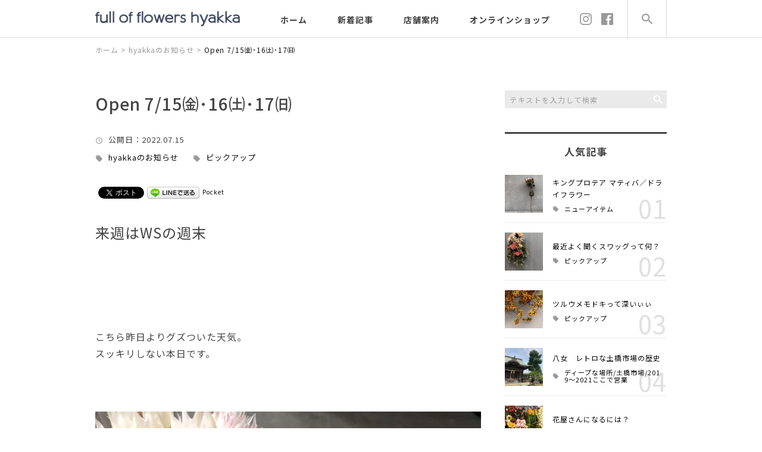

--- FILE ---
content_type: text/html; charset=UTF-8
request_url: https://hyakka-mioto.net/pickup/6675/
body_size: 14347
content:
<!DOCTYPE html>
<html lang="ja">
<head>
<meta charset="UTF-8" />
<meta name="viewport" content="width=device-width, initial-scale=1">
<meta name="format-detection" content="telephone=no">
<link rel="pingback" href="https://hyakka-mioto.net/jetb/xmlrpc.php" />
<link rel="shortcut icon" href="https://hyakka-mioto.net/jetb/wp-content/uploads/2020/07/favicon.ico" />
<link rel="apple-touch-icon-precomposed" href="https://hyakka-mioto.net/jetb/wp-content/uploads/2020/07/favicon184.png" />

<title>Open  7/15㈮･16㈯･17㈰ | 百花（full of flowers hyakka）</title>
<meta name='robots' content='max-image-preview:large' />

<!-- All In One SEO Pack 3.6.2[489,550] -->
<meta name="description"  content="さて、来週末からの3日間、 ワークショップ週間です。 現在計10名様のご参加予約 まことにありがとうございます。 先立って先日 ワークショップやりました。" />

<meta name="keywords"  content="full of flowers hyakka,ドライフラワー,ワークショップ,柳川市花屋,百花" />

<script type="application/ld+json" class="aioseop-schema">{"@context":"https://schema.org","@graph":[{"@type":["Person","Organization"],"@id":"https://hyakka-mioto.net/#person","url":"https://hyakka-mioto.net/","name":"友添美保","sameAs":[],"image":{"@type":"ImageObject","@id":"https://hyakka-mioto.net/#personlogo","url":"https://secure.gravatar.com/avatar/4e3b7f415961b066f42fd5d9ee6a4149?s=96&d=mm&r=g","width":96,"height":96,"caption":"友添美保"},"logo":{"@id":"https://hyakka-mioto.net/#personlogo"}},{"@type":"WebSite","@id":"https://hyakka-mioto.net/#website","url":"https://hyakka-mioto.net/","name":"百花（full of flowers hyakka）","publisher":{"@id":"https://hyakka-mioto.net/#person"},"potentialAction":{"@type":"SearchAction","target":"https://hyakka-mioto.net/?s={search_term_string}","query-input":"required name=search_term_string"}},{"@type":"WebPage","@id":"https://hyakka-mioto.net/pickup/6675/#webpage","url":"https://hyakka-mioto.net/pickup/6675/","inLanguage":"ja","name":"Open  7/15㈮･16㈯･17㈰","isPartOf":{"@id":"https://hyakka-mioto.net/#website"},"breadcrumb":{"@id":"https://hyakka-mioto.net/pickup/6675/#breadcrumblist"},"description":"さて、来週末からの3日間、\r\n\r\nワークショップ週間です。\r\n\r\n現在計10名様のご参加予約\r\n\r\nまことにありがとうございます。\r\n\r\n\r\n\r\n\r\n\r\n\r\n\r\n\r\n\r\n\r\n先立って先日\r\n\r\nワークショップやりました。","image":{"@type":"ImageObject","@id":"https://hyakka-mioto.net/pickup/6675/#primaryimage","url":"https://hyakka-mioto.net/jetb/wp-content/uploads/2022/07/2AFE8FBC-EAAE-4D3E-8FC5-B2DFC82FBCC6-scaled.jpeg","width":2560,"height":2560},"primaryImageOfPage":{"@id":"https://hyakka-mioto.net/pickup/6675/#primaryimage"},"datePublished":"2022-07-15T01:06:38+09:00","dateModified":"2022-07-15T01:06:38+09:00"},{"@type":"Article","@id":"https://hyakka-mioto.net/pickup/6675/#article","isPartOf":{"@id":"https://hyakka-mioto.net/pickup/6675/#webpage"},"author":{"@id":"https://hyakka-mioto.net/author/hyakka-mioto/#author"},"headline":"Open  7/15㈮･16㈯･17㈰","datePublished":"2022-07-15T01:06:38+09:00","dateModified":"2022-07-15T01:06:38+09:00","commentCount":0,"mainEntityOfPage":{"@id":"https://hyakka-mioto.net/pickup/6675/#webpage"},"publisher":{"@id":"https://hyakka-mioto.net/#person"},"articleSection":"hyakkaのお知らせ, ピックアップ, full of flowers hyakka, ドライフラワー, ワークショップ, 柳川市花屋, 百花","image":{"@type":"ImageObject","@id":"https://hyakka-mioto.net/pickup/6675/#primaryimage","url":"https://hyakka-mioto.net/jetb/wp-content/uploads/2022/07/2AFE8FBC-EAAE-4D3E-8FC5-B2DFC82FBCC6-scaled.jpeg","width":2560,"height":2560}},{"@type":"Person","@id":"https://hyakka-mioto.net/author/hyakka-mioto/#author","name":"友添美保","sameAs":[],"image":{"@type":"ImageObject","@id":"https://hyakka-mioto.net/#personlogo","url":"https://secure.gravatar.com/avatar/4e3b7f415961b066f42fd5d9ee6a4149?s=96&d=mm&r=g","width":96,"height":96,"caption":"友添美保"}},{"@type":"BreadcrumbList","@id":"https://hyakka-mioto.net/pickup/6675/#breadcrumblist","itemListElement":[{"@type":"ListItem","position":1,"item":{"@type":"WebPage","@id":"https://hyakka-mioto.net/","url":"https://hyakka-mioto.net/","name":"ドライフラワー・草木染小物の花屋さん │ 百花（full of flowers hyakka）"}},{"@type":"ListItem","position":2,"item":{"@type":"WebPage","@id":"https://hyakka-mioto.net/pickup/6675/","url":"https://hyakka-mioto.net/pickup/6675/","name":"Open  7/15㈮･16㈯･17㈰"}}]}]}</script>
<link rel="canonical" href="https://hyakka-mioto.net/pickup/6675/" />
<meta property="og:type" content="article" />
<meta property="og:title" content="Open  7/15㈮･16㈯･17㈰ | 百花（full of flowers hyakka）" />
<meta property="og:description" content="さて、来週末からの3日間、 ワークショップ週間です。 現在計10名様のご参加予約 まことにありがとうございます。 先立って先日 ワークショップやりました。" />
<meta property="og:url" content="https://hyakka-mioto.net/pickup/6675/" />
<meta property="og:site_name" content="ドライフラワー・草木染小物の花屋さん │ 百花（full of flowers hyakka）" />
<meta property="og:image" content="https://hyakka-mioto.net/jetb/wp-content/uploads/2022/07/2AFE8FBC-EAAE-4D3E-8FC5-B2DFC82FBCC6-1024x1024.jpeg" />
<meta property="article:published_time" content="2022-07-15T01:06:38Z" />
<meta property="article:modified_time" content="2022-07-15T01:06:38Z" />
<meta property="og:image:secure_url" content="https://hyakka-mioto.net/jetb/wp-content/uploads/2022/07/2AFE8FBC-EAAE-4D3E-8FC5-B2DFC82FBCC6-1024x1024.jpeg" />
<meta name="twitter:card" content="summary" />
<meta name="twitter:title" content="Open  7/15㈮･16㈯･17㈰ | 百花（full of flowers hyakka）" />
<meta name="twitter:description" content="さて、来週末からの3日間、 ワークショップ週間です。 現在計10名様のご参加予約 まことにありがとうございます。 先立って先日 ワークショップやりました。" />
<meta name="twitter:image" content="https://hyakka-mioto.net/jetb/wp-content/uploads/2022/07/2AFE8FBC-EAAE-4D3E-8FC5-B2DFC82FBCC6-1024x1024.jpeg" />
<!-- All In One SEO Pack -->
<link rel='dns-prefetch' href='//yubinbango.github.io' />
<link rel='dns-prefetch' href='//s.w.org' />
<link rel="alternate" type="application/rss+xml" title="百花（full of flowers hyakka） &raquo; フィード" href="https://hyakka-mioto.net/feed/" />
<link rel="alternate" type="application/rss+xml" title="百花（full of flowers hyakka） &raquo; コメントフィード" href="https://hyakka-mioto.net/comments/feed/" />
		<script type="text/javascript">
			window._wpemojiSettings = {"baseUrl":"https:\/\/s.w.org\/images\/core\/emoji\/13.1.0\/72x72\/","ext":".png","svgUrl":"https:\/\/s.w.org\/images\/core\/emoji\/13.1.0\/svg\/","svgExt":".svg","source":{"concatemoji":"https:\/\/hyakka-mioto.net\/jetb\/wp-includes\/js\/wp-emoji-release.min.js?ver=5.8.12"}};
			!function(e,a,t){var n,r,o,i=a.createElement("canvas"),p=i.getContext&&i.getContext("2d");function s(e,t){var a=String.fromCharCode;p.clearRect(0,0,i.width,i.height),p.fillText(a.apply(this,e),0,0);e=i.toDataURL();return p.clearRect(0,0,i.width,i.height),p.fillText(a.apply(this,t),0,0),e===i.toDataURL()}function c(e){var t=a.createElement("script");t.src=e,t.defer=t.type="text/javascript",a.getElementsByTagName("head")[0].appendChild(t)}for(o=Array("flag","emoji"),t.supports={everything:!0,everythingExceptFlag:!0},r=0;r<o.length;r++)t.supports[o[r]]=function(e){if(!p||!p.fillText)return!1;switch(p.textBaseline="top",p.font="600 32px Arial",e){case"flag":return s([127987,65039,8205,9895,65039],[127987,65039,8203,9895,65039])?!1:!s([55356,56826,55356,56819],[55356,56826,8203,55356,56819])&&!s([55356,57332,56128,56423,56128,56418,56128,56421,56128,56430,56128,56423,56128,56447],[55356,57332,8203,56128,56423,8203,56128,56418,8203,56128,56421,8203,56128,56430,8203,56128,56423,8203,56128,56447]);case"emoji":return!s([10084,65039,8205,55357,56613],[10084,65039,8203,55357,56613])}return!1}(o[r]),t.supports.everything=t.supports.everything&&t.supports[o[r]],"flag"!==o[r]&&(t.supports.everythingExceptFlag=t.supports.everythingExceptFlag&&t.supports[o[r]]);t.supports.everythingExceptFlag=t.supports.everythingExceptFlag&&!t.supports.flag,t.DOMReady=!1,t.readyCallback=function(){t.DOMReady=!0},t.supports.everything||(n=function(){t.readyCallback()},a.addEventListener?(a.addEventListener("DOMContentLoaded",n,!1),e.addEventListener("load",n,!1)):(e.attachEvent("onload",n),a.attachEvent("onreadystatechange",function(){"complete"===a.readyState&&t.readyCallback()})),(n=t.source||{}).concatemoji?c(n.concatemoji):n.wpemoji&&n.twemoji&&(c(n.twemoji),c(n.wpemoji)))}(window,document,window._wpemojiSettings);
		</script>
		<style type="text/css">
img.wp-smiley,
img.emoji {
	display: inline !important;
	border: none !important;
	box-shadow: none !important;
	height: 1em !important;
	width: 1em !important;
	margin: 0 .07em !important;
	vertical-align: -0.1em !important;
	background: none !important;
	padding: 0 !important;
}
</style>
	<link rel='stylesheet' id='colorbox-theme1-css'  href='https://hyakka-mioto.net/jetb/wp-content/plugins/jquery-colorbox/themes/theme1/colorbox.css?ver=4.6.2' type='text/css' media='screen' />
<link rel='stylesheet' id='wp-block-library-css'  href='https://hyakka-mioto.net/jetb/wp-includes/css/dist/block-library/style.min.css?ver=5.8.12' type='text/css' media='all' />
<style id='wp-block-library-theme-inline-css' type='text/css'>
#start-resizable-editor-section{display:none}.wp-block-audio figcaption{color:#555;font-size:13px;text-align:center}.is-dark-theme .wp-block-audio figcaption{color:hsla(0,0%,100%,.65)}.wp-block-code{font-family:Menlo,Consolas,monaco,monospace;color:#1e1e1e;padding:.8em 1em;border:1px solid #ddd;border-radius:4px}.wp-block-embed figcaption{color:#555;font-size:13px;text-align:center}.is-dark-theme .wp-block-embed figcaption{color:hsla(0,0%,100%,.65)}.blocks-gallery-caption{color:#555;font-size:13px;text-align:center}.is-dark-theme .blocks-gallery-caption{color:hsla(0,0%,100%,.65)}.wp-block-image figcaption{color:#555;font-size:13px;text-align:center}.is-dark-theme .wp-block-image figcaption{color:hsla(0,0%,100%,.65)}.wp-block-pullquote{border-top:4px solid;border-bottom:4px solid;margin-bottom:1.75em;color:currentColor}.wp-block-pullquote__citation,.wp-block-pullquote cite,.wp-block-pullquote footer{color:currentColor;text-transform:uppercase;font-size:.8125em;font-style:normal}.wp-block-quote{border-left:.25em solid;margin:0 0 1.75em;padding-left:1em}.wp-block-quote cite,.wp-block-quote footer{color:currentColor;font-size:.8125em;position:relative;font-style:normal}.wp-block-quote.has-text-align-right{border-left:none;border-right:.25em solid;padding-left:0;padding-right:1em}.wp-block-quote.has-text-align-center{border:none;padding-left:0}.wp-block-quote.is-large,.wp-block-quote.is-style-large{border:none}.wp-block-search .wp-block-search__label{font-weight:700}.wp-block-group.has-background{padding:1.25em 2.375em;margin-top:0;margin-bottom:0}.wp-block-separator{border:none;border-bottom:2px solid;margin-left:auto;margin-right:auto;opacity:.4}.wp-block-separator:not(.is-style-wide):not(.is-style-dots){width:100px}.wp-block-separator.has-background:not(.is-style-dots){border-bottom:none;height:1px}.wp-block-separator.has-background:not(.is-style-wide):not(.is-style-dots){height:2px}.wp-block-table thead{border-bottom:3px solid}.wp-block-table tfoot{border-top:3px solid}.wp-block-table td,.wp-block-table th{padding:.5em;border:1px solid;word-break:normal}.wp-block-table figcaption{color:#555;font-size:13px;text-align:center}.is-dark-theme .wp-block-table figcaption{color:hsla(0,0%,100%,.65)}.wp-block-video figcaption{color:#555;font-size:13px;text-align:center}.is-dark-theme .wp-block-video figcaption{color:hsla(0,0%,100%,.65)}.wp-block-template-part.has-background{padding:1.25em 2.375em;margin-top:0;margin-bottom:0}#end-resizable-editor-section{display:none}
</style>
<link rel='stylesheet' id='contact-form-7-css'  href='https://hyakka-mioto.net/jetb/wp-content/plugins/contact-form-7/includes/css/styles.css?ver=5.2' type='text/css' media='all' />
<link rel='stylesheet' id='wp-pagenavi-css'  href='https://hyakka-mioto.net/jetb/wp-content/plugins/wp-pagenavi/pagenavi-css.css?ver=2.70' type='text/css' media='all' />
<link rel='stylesheet' id='ez-icomoon-css'  href='https://hyakka-mioto.net/jetb/wp-content/plugins/easy-table-of-contents/vendor/icomoon/style.min.css?ver=2.0.11' type='text/css' media='all' />
<link rel='stylesheet' id='ez-toc-css'  href='https://hyakka-mioto.net/jetb/wp-content/plugins/easy-table-of-contents/assets/css/screen.min.css?ver=2.0.11' type='text/css' media='all' />
<style id='ez-toc-inline-css' type='text/css'>
div#ez-toc-container p.ez-toc-title {font-size: 100%;}div#ez-toc-container p.ez-toc-title {font-weight: 500;}div#ez-toc-container ul li {font-size: 95%;}div#ez-toc-container {background: #f5f5f5;border: 1px solid #ffffff;width: 100%;}div#ez-toc-container p.ez-toc-title {color: #111111;}div#ez-toc-container ul.ez-toc-list a {color: #111111;}div#ez-toc-container ul.ez-toc-list a:hover {color: #c99f08;}div#ez-toc-container ul.ez-toc-list a:visited {color: #c99f08;}
</style>
<link rel='stylesheet' id='Jet_CMS_style-css'  href='https://hyakka-mioto.net/jetb/wp-content/themes/Jet_cms_media_a/style.css?ver=5.8.12' type='text/css' media='all' />
<link rel='stylesheet' id='tablepress-default-css'  href='https://hyakka-mioto.net/jetb/wp-content/plugins/tablepress/css/default.min.css?ver=1.11' type='text/css' media='all' />
<link rel='stylesheet' id='addtoany-css'  href='https://hyakka-mioto.net/jetb/wp-content/plugins/add-to-any/addtoany.min.css?ver=1.15' type='text/css' media='all' />
<script type='text/javascript' src='https://hyakka-mioto.net/jetb/wp-includes/js/jquery/jquery.min.js?ver=3.6.0' id='jquery-core-js'></script>
<script type='text/javascript' src='https://hyakka-mioto.net/jetb/wp-includes/js/jquery/jquery-migrate.min.js?ver=3.3.2' id='jquery-migrate-js'></script>
<script type='text/javascript' id='colorbox-js-extra'>
/* <![CDATA[ */
var jQueryColorboxSettingsArray = {"jQueryColorboxVersion":"4.6.2","colorboxInline":"false","colorboxIframe":"false","colorboxGroupId":"","colorboxTitle":"","colorboxWidth":"false","colorboxHeight":"false","colorboxMaxWidth":"false","colorboxMaxHeight":"false","colorboxSlideshow":"false","colorboxSlideshowAuto":"false","colorboxScalePhotos":"true","colorboxPreloading":"false","colorboxOverlayClose":"true","colorboxLoop":"true","colorboxEscKey":"true","colorboxArrowKey":"true","colorboxScrolling":"true","colorboxOpacity":"0.85","colorboxTransition":"elastic","colorboxSpeed":"350","colorboxSlideshowSpeed":"2500","colorboxClose":"close","colorboxNext":"next","colorboxPrevious":"previous","colorboxSlideshowStart":"start slideshow","colorboxSlideshowStop":"stop slideshow","colorboxCurrent":"{current} of {total} images","colorboxXhrError":"This content failed to load.","colorboxImgError":"This image failed to load.","colorboxImageMaxWidth":"95%","colorboxImageMaxHeight":"95%","colorboxImageHeight":"false","colorboxImageWidth":"false","colorboxLinkHeight":"false","colorboxLinkWidth":"false","colorboxInitialHeight":"100","colorboxInitialWidth":"300","autoColorboxJavaScript":"","autoHideFlash":"","autoColorbox":"true","autoColorboxGalleries":"","addZoomOverlay":"","useGoogleJQuery":"","colorboxAddClassToLinks":""};
/* ]]> */
</script>
<script type='text/javascript' src='https://hyakka-mioto.net/jetb/wp-content/plugins/jquery-colorbox/js/jquery.colorbox-min.js?ver=1.4.33' id='colorbox-js'></script>
<script type='text/javascript' src='https://hyakka-mioto.net/jetb/wp-content/plugins/jquery-colorbox/js/jquery-colorbox-wrapper-min.js?ver=4.6.2' id='colorbox-wrapper-js'></script>
<script type='text/javascript' src='https://hyakka-mioto.net/jetb/wp-content/plugins/add-to-any/addtoany.min.js?ver=1.1' id='addtoany-js'></script>
<link rel="https://api.w.org/" href="https://hyakka-mioto.net/wp-json/" /><link rel="alternate" type="application/json" href="https://hyakka-mioto.net/wp-json/wp/v2/posts/6675" /><link rel="EditURI" type="application/rsd+xml" title="RSD" href="https://hyakka-mioto.net/jetb/xmlrpc.php?rsd" />
<link rel="wlwmanifest" type="application/wlwmanifest+xml" href="https://hyakka-mioto.net/jetb/wp-includes/wlwmanifest.xml" /> 
<meta name="generator" content="WordPress 5.8.12" />
<link rel='shortlink' href='https://hyakka-mioto.net/?p=6675' />
<link rel="alternate" type="application/json+oembed" href="https://hyakka-mioto.net/wp-json/oembed/1.0/embed?url=https%3A%2F%2Fhyakka-mioto.net%2Fpickup%2F6675%2F" />
<link rel="alternate" type="text/xml+oembed" href="https://hyakka-mioto.net/wp-json/oembed/1.0/embed?url=https%3A%2F%2Fhyakka-mioto.net%2Fpickup%2F6675%2F&#038;format=xml" />

<script data-cfasync="false">
window.a2a_config=window.a2a_config||{};a2a_config.callbacks=[];a2a_config.overlays=[];a2a_config.templates={};a2a_localize = {
	Share: "共有",
	Save: "ブックマーク",
	Subscribe: "購読",
	Email: "メール",
	Bookmark: "ブックマーク",
	ShowAll: "すべて表示する",
	ShowLess: "小さく表示する",
	FindServices: "サービスを探す",
	FindAnyServiceToAddTo: "追加するサービスを今すぐ探す",
	PoweredBy: "Powered by",
	ShareViaEmail: "メールでシェアする",
	SubscribeViaEmail: "メールで購読する",
	BookmarkInYourBrowser: "ブラウザにブックマーク",
	BookmarkInstructions: "このページをブックマークするには、 Ctrl+D または \u2318+D を押下。",
	AddToYourFavorites: "お気に入りに追加",
	SendFromWebOrProgram: "任意のメールアドレスまたはメールプログラムから送信",
	EmailProgram: "メールプログラム",
	More: "詳細&#8230;",
	ThanksForSharing: "Thanks for sharing!",
	ThanksForFollowing: "Thanks for following!"
};

(function(d,s,a,b){a=d.createElement(s);b=d.getElementsByTagName(s)[0];a.async=1;a.src="https://static.addtoany.com/menu/page.js";b.parentNode.insertBefore(a,b);})(document,"script");
</script>
<!-- Analytics by WP-Statistics v12.6.13 - https://wp-statistics.com/ -->

<!-- BEGIN: WP Social Bookmarking Light HEAD --><script>
    (function (d, s, id) {
        var js, fjs = d.getElementsByTagName(s)[0];
        if (d.getElementById(id)) return;
        js = d.createElement(s);
        js.id = id;
        js.src = "//connect.facebook.net/en_US/sdk.js#xfbml=1&version=v2.7";
        fjs.parentNode.insertBefore(js, fjs);
    }(document, 'script', 'facebook-jssdk'));
</script>
<style type="text/css">.wp_social_bookmarking_light{
    border: 0 !important;
    padding: 10px 0 20px 0 !important;
    margin: 0 !important;
}
.wp_social_bookmarking_light div{
    float: left !important;
    border: 0 !important;
    padding: 0 !important;
    margin: 0 5px 0px 0 !important;
    min-height: 30px !important;
    line-height: 18px !important;
    text-indent: 0 !important;
}
.wp_social_bookmarking_light img{
    border: 0 !important;
    padding: 0;
    margin: 0;
    vertical-align: top !important;
}
.wp_social_bookmarking_light_clear{
    clear: both !important;
}
#fb-root{
    display: none;
}
.wsbl_facebook_like iframe{
    max-width: none !important;
}
.wsbl_pinterest a{
    border: 0px !important;
}
</style>
<!-- END: WP Social Bookmarking Light HEAD -->

<link href="https://fonts.googleapis.com/css?family=Noto+Sans+JP:400,500,700&display=swap" rel="stylesheet">
<link rel="stylesheet" href="https://hyakka-mioto.net/jetb/wp-content/themes/Jet_cms_media_a/css/icon.css">
<link rel="stylesheet" href="https://fonts.googleapis.com/icon?family=Material+Icons">
<link rel="stylesheet" href="https://hyakka-mioto.net/jetb/wp-content/themes/Jet_cms_media_a/css/animate.min.css">


<!--オウンドCと共通-->
<link rel="stylesheet" href="https://jetb.co.jp/media-king/a/css/header_footer_side.css">
<link rel="stylesheet" href="https://jetb.co.jp/media-king/a/css/single_page.css">
<link rel="stylesheet" href="https://jetb.co.jp/media-king/a/css/other.css">
<link rel="stylesheet" href="https://jetb.co.jp/media-king/a/css/jetb_announce.css">
<link rel="stylesheet" href="https://jetb.co.jp/media-king/a/css/jetb_maincontents.css">
<link rel="stylesheet" href="https://jetb.co.jp/media-king/a/css/jet_AddQuicktags.css" type="text/css" />
<link rel="stylesheet" href="https://jetb.co.jp/media-king/a/css/common.css" type="text/css" />

<link rel="stylesheet" href="https://hyakka-mioto.net/jetb/wp-content/themes/Jet_cms_media_a/Jet_Tpl_style.css" type="text/css" />
<!--上書きCSS-->
<link rel="stylesheet" href="https://hyakka-mioto.net/jetb/wp-content/themes/Jet_cms_media_a/custom/custom.css" type="text/css" />

<!-- Google tag (gtag.js) -->
<script async src="https://www.googletagmanager.com/gtag/js?id=G-NKZT6GFRVY"></script>
<script>
  window.dataLayer = window.dataLayer || [];
  function gtag(){dataLayer.push(arguments);}
  gtag('js', new Date());

  gtag('config', 'G-NKZT6GFRVY');
　gtag('config', 'UA-172011516-17');
</script>
	
</head>
<body class="post-template-default single single-post postid-6675 single-format-standard" ontouchstart="">
	<div id="top" class="allwrapper">
		<header id="upper" class="cf">
			<section class="inner">
								<h1 class="logo">
					<a href="https://hyakka-mioto.net/">
						<img src="https://hyakka-mioto.net/jetb/wp-content/uploads/2020/07/logo.png" alt="Open  7/15㈮･16㈯･17㈰">
					</a>
				</h1>
				
				<div class="menu-trigger" href="#">
					<div class="trigger_wrap">
						<span></span>
						<span></span>
						<span></span>
					</div>
				</div>

				<nav class="g_nav cf">
					<ul id="menu-%e3%82%b0%e3%83%ad%e3%83%bc%e3%83%90%e3%83%ab%e3%83%8a%e3%83%93" class="g_nav_menu menu"><li><a href="https://hyakka-mioto.net/">ホーム</a></li>
<li><a href="https://hyakka-mioto.net/new-article/">新着記事</a></li>
<li><a href="https://hyakka-mioto.net/about/">店舗案内</a></li>
<li><a href="https://hyakka-mioto.net/products/">オンラインショップ</a></li>
</ul>
															<ul class="head_sns">
						
						<li>
							<a href="https://www.instagram.com/hyakkamioto/" target="_blank">
															<img src="https://hyakka-mioto.net/jetb/wp-content/uploads/2019/10/pc_ic_instagram.png" alt="">
														</a>
						</li>

						
						<li>
							<a href="https://www.facebook.com/100hana/" target="_blank">
															<img src="https://hyakka-mioto.net/jetb/wp-content/uploads/2019/10/pc_ic_facebook.png" alt="">
														</a>
						</li>

											</ul>
														</nav>

				<div id="head_search_btn">
					<p></p>
				</div>
				<div class="head_search_area">
					<div class="head_search_wrap">
						<div class="head_search_cont">
							<form action="https://hyakka-mioto.net/" method="get" id="head_searchform">
								<input id="head_words" type="text" name="s" placeholder="テキストを入力して検索" />
								<input id="head_searchBtn" type="submit" name="searchBtn" value="&#xf2f5;" />
							</form>
							<div class="popular_area">
								<p class="sec_title">人気記事<span>RANKING</span></p>
								<ul>
																		
									<li>
										<p class="img_box imgwrap">
											<a href="https://hyakka-mioto.net/blog/3944/" title="キングプロテア マティバ／ドライフラワー">
																									<img width="2560" height="2560" src="https://hyakka-mioto.net/jetb/wp-content/uploads/2020/08/794d023a714a890d1ef2d591962d7bad-scaled.jpg" class="attachment-full size-full colorbox-3944  wp-post-image" alt="" loading="lazy" srcset="https://hyakka-mioto.net/jetb/wp-content/uploads/2020/08/794d023a714a890d1ef2d591962d7bad-scaled.jpg 2560w, https://hyakka-mioto.net/jetb/wp-content/uploads/2020/08/794d023a714a890d1ef2d591962d7bad-300x300.jpg 300w, https://hyakka-mioto.net/jetb/wp-content/uploads/2020/08/794d023a714a890d1ef2d591962d7bad-1024x1024.jpg 1024w, https://hyakka-mioto.net/jetb/wp-content/uploads/2020/08/794d023a714a890d1ef2d591962d7bad-150x150.jpg 150w, https://hyakka-mioto.net/jetb/wp-content/uploads/2020/08/794d023a714a890d1ef2d591962d7bad-768x768.jpg 768w, https://hyakka-mioto.net/jetb/wp-content/uploads/2020/08/794d023a714a890d1ef2d591962d7bad-1536x1536.jpg 1536w, https://hyakka-mioto.net/jetb/wp-content/uploads/2020/08/794d023a714a890d1ef2d591962d7bad-2048x2048.jpg 2048w" sizes="(max-width: 2560px) 100vw, 2560px" />																							</a>
										</p>
										<div class="entry_box">
											<p class="popular_entrytitle">
												<a href="https://hyakka-mioto.net/blog/3944/">
													キングプロテア マティバ／ドライフラワー												</a>
											</p>
											<div class="cat_box">
																																			<a class="pop_cat" href="https://hyakka-mioto.net/category/blog">
													ニューアイテム												</a>
																																													</div>
											<span class="number">
												01											</span>
										</div>
									</li>
																		
									<li>
										<p class="img_box imgwrap">
											<a href="https://hyakka-mioto.net/pickup/4208/" title="最近よく聞くスワッグって何？">
																									<img width="1440" height="1440" src="https://hyakka-mioto.net/jetb/wp-content/uploads/2020/09/116132702_1877491212374959_529327814464391141_o.jpg" class="attachment-full size-full colorbox-4208  wp-post-image" alt="" loading="lazy" srcset="https://hyakka-mioto.net/jetb/wp-content/uploads/2020/09/116132702_1877491212374959_529327814464391141_o.jpg 1440w, https://hyakka-mioto.net/jetb/wp-content/uploads/2020/09/116132702_1877491212374959_529327814464391141_o-300x300.jpg 300w, https://hyakka-mioto.net/jetb/wp-content/uploads/2020/09/116132702_1877491212374959_529327814464391141_o-1024x1024.jpg 1024w, https://hyakka-mioto.net/jetb/wp-content/uploads/2020/09/116132702_1877491212374959_529327814464391141_o-150x150.jpg 150w, https://hyakka-mioto.net/jetb/wp-content/uploads/2020/09/116132702_1877491212374959_529327814464391141_o-768x768.jpg 768w" sizes="(max-width: 1440px) 100vw, 1440px" />																							</a>
										</p>
										<div class="entry_box">
											<p class="popular_entrytitle">
												<a href="https://hyakka-mioto.net/pickup/4208/">
													最近よく聞くスワッグって何？												</a>
											</p>
											<div class="cat_box">
																																			<a class="pop_cat" href="https://hyakka-mioto.net/category/pickup">
													ピックアップ												</a>
																																													</div>
											<span class="number">
												02											</span>
										</div>
									</li>
																		
									<li>
										<p class="img_box imgwrap">
											<a href="https://hyakka-mioto.net/pickup/4341/" title="ツルウメモドキって深いぃぃ">
																									<img width="1430" height="1430" src="https://hyakka-mioto.net/jetb/wp-content/uploads/2020/10/IMG_3661356.jpg" class="attachment-full size-full colorbox-4341  wp-post-image" alt="" loading="lazy" srcset="https://hyakka-mioto.net/jetb/wp-content/uploads/2020/10/IMG_3661356.jpg 1430w, https://hyakka-mioto.net/jetb/wp-content/uploads/2020/10/IMG_3661356-300x300.jpg 300w, https://hyakka-mioto.net/jetb/wp-content/uploads/2020/10/IMG_3661356-1024x1024.jpg 1024w, https://hyakka-mioto.net/jetb/wp-content/uploads/2020/10/IMG_3661356-150x150.jpg 150w, https://hyakka-mioto.net/jetb/wp-content/uploads/2020/10/IMG_3661356-768x768.jpg 768w" sizes="(max-width: 1430px) 100vw, 1430px" />																							</a>
										</p>
										<div class="entry_box">
											<p class="popular_entrytitle">
												<a href="https://hyakka-mioto.net/pickup/4341/">
													ツルウメモドキって深いぃぃ												</a>
											</p>
											<div class="cat_box">
																																			<a class="pop_cat" href="https://hyakka-mioto.net/category/pickup">
													ピックアップ												</a>
																																													</div>
											<span class="number">
												03											</span>
										</div>
									</li>
																		
									<li>
										<p class="img_box imgwrap">
											<a href="https://hyakka-mioto.net/pickup/3835/" title="八女　レトロな土橋市場の歴史">
																									<img width="1504" height="1512" src="https://hyakka-mioto.net/jetb/wp-content/uploads/2020/08/7ba031c3dd381a1665d47b28a31e2afd.jpg" class="attachment-full size-full colorbox-3835  wp-post-image" alt="" loading="lazy" srcset="https://hyakka-mioto.net/jetb/wp-content/uploads/2020/08/7ba031c3dd381a1665d47b28a31e2afd.jpg 1504w, https://hyakka-mioto.net/jetb/wp-content/uploads/2020/08/7ba031c3dd381a1665d47b28a31e2afd-298x300.jpg 298w, https://hyakka-mioto.net/jetb/wp-content/uploads/2020/08/7ba031c3dd381a1665d47b28a31e2afd-1019x1024.jpg 1019w, https://hyakka-mioto.net/jetb/wp-content/uploads/2020/08/7ba031c3dd381a1665d47b28a31e2afd-150x150.jpg 150w, https://hyakka-mioto.net/jetb/wp-content/uploads/2020/08/7ba031c3dd381a1665d47b28a31e2afd-768x772.jpg 768w" sizes="(max-width: 1504px) 100vw, 1504px" />																							</a>
										</p>
										<div class="entry_box">
											<p class="popular_entrytitle">
												<a href="https://hyakka-mioto.net/pickup/3835/">
													八女　レトロな土橋市場の歴史												</a>
											</p>
											<div class="cat_box">
																																			<a class="pop_cat" href="https://hyakka-mioto.net/category/deep">
													ディープな場所/土橋市場/2019～2021ここで営業												</a>
																																													</div>
											<span class="number">
												04											</span>
										</div>
									</li>
																		
									<li>
										<p class="img_box imgwrap">
											<a href="https://hyakka-mioto.net/pickup/3700/" title="花屋さんになるには？">
																									<img width="640" height="640" src="https://hyakka-mioto.net/jetb/wp-content/uploads/2020/07/85175138_116318149945442_4687099305839388611_n.jpg" class="attachment-full size-full colorbox-3700  wp-post-image" alt="" loading="lazy" srcset="https://hyakka-mioto.net/jetb/wp-content/uploads/2020/07/85175138_116318149945442_4687099305839388611_n.jpg 640w, https://hyakka-mioto.net/jetb/wp-content/uploads/2020/07/85175138_116318149945442_4687099305839388611_n-300x300.jpg 300w, https://hyakka-mioto.net/jetb/wp-content/uploads/2020/07/85175138_116318149945442_4687099305839388611_n-150x150.jpg 150w" sizes="(max-width: 640px) 100vw, 640px" />																							</a>
										</p>
										<div class="entry_box">
											<p class="popular_entrytitle">
												<a href="https://hyakka-mioto.net/pickup/3700/">
													花屋さんになるには？												</a>
											</p>
											<div class="cat_box">
																																			<a class="pop_cat" href="https://hyakka-mioto.net/category/pickup">
													ピックアップ												</a>
																																													</div>
											<span class="number">
												05											</span>
										</div>
									</li>
																										</ul>
							</div>
						</div>
					</div>
				</div>
			</section>
		</header>
<div id="single_area">
<div class="bread_area">
	<div class="breadcrumbs" typeof="BreadcrumbList" vocab="https://schema.org/">
		<!-- Breadcrumb NavXT 6.5.0 -->
<span property="itemListElement" typeof="ListItem"><a property="item" typeof="WebPage" title="Go to 百花（full of flowers hyakka）." href="https://hyakka-mioto.net" class="home" ><span property="name">ホーム</span></a><meta property="position" content="1"></span> &gt; <span property="itemListElement" typeof="ListItem"><a property="item" typeof="WebPage" title="Go to the hyakkaのお知らせ category archives." href="https://hyakka-mioto.net/category/hyakka%e3%81%ae%e3%81%8a%e7%9f%a5%e3%82%89%e3%81%9b/" class="taxonomy category" ><span property="name">hyakkaのお知らせ</span></a><meta property="position" content="2"></span> &gt; <span class="post post-post current-item">Open  7/15㈮･16㈯･17㈰</span>	</div>
</div>
<!--▼▼▼▼コンテンツエリア▼▼▼▼-->
<div class="inner cf">
	<main id="single_cont">
		<article class="single_box post_single">
		
			<header class="single_head">
				<h1 class="single_title">Open  7/15㈮･16㈯･17㈰</h1>
				<time class="day_entry">
					<span>公開日</span>：2022.07.15									</time>
				<p class="cat_entry"><a href="https://hyakka-mioto.net/category/hyakka%e3%81%ae%e3%81%8a%e7%9f%a5%e3%82%89%e3%81%9b/" rel="tag">hyakkaのお知らせ</a><a href="https://hyakka-mioto.net/category/pickup/" rel="tag">ピックアップ</a></p>
				<div class='wp_social_bookmarking_light'>        <div class="wsbl_facebook_like"><div id="fb-root"></div><fb:like href="https://hyakka-mioto.net/pickup/6675/" layout="button_count" action="like" width="100" share="false" show_faces="false" ></fb:like></div>        <div class="wsbl_twitter"><a href="https://twitter.com/share" class="twitter-share-button" data-url="https://hyakka-mioto.net/pickup/6675/" data-text="Open  7/15㈮･16㈯･17㈰">Tweet</a></div>        <div class="wsbl_line"><a href='http://line.me/R/msg/text/?Open%20%207%2F15%E3%88%AE%EF%BD%A516%E3%88%AF%EF%BD%A517%E3%88%B0%0D%0Ahttps%3A%2F%2Fhyakka-mioto.net%2Fpickup%2F6675%2F' title='LINEで送る' rel=nofollow class='wp_social_bookmarking_light_a' ><img src='https://hyakka-mioto.net/jetb/wp-content/plugins/wp-social-bookmarking-light/public/images/line88x20.png' alt='LINEで送る' title='LINEで送る' width='88' height='20' class='wp_social_bookmarking_light_img' /></a></div>        <div class="wsbl_pocket"><a href="https://getpocket.com/save" class="pocket-btn" data-lang="en" data-save-url="https://hyakka-mioto.net/pickup/6675/" data-pocket-count="none" data-pocket-align="left" >Pocket</a><script type="text/javascript">!function(d,i){if(!d.getElementById(i)){var j=d.createElement("script");j.id=i;j.src="https://widgets.getpocket.com/v1/j/btn.js?v=1";var w=d.getElementById(i);d.body.appendChild(j);}}(document,"pocket-btn-js");</script></div></div>
<br class='wp_social_bookmarking_light_clear' />
			</header>
			<section class="single_text the_text">
				<h1>来週はWSの週末</h1>
<p>&nbsp;</p>
<p>&nbsp;</p>
<p>&nbsp;</p>
<p>&nbsp;</p>
<p>&nbsp;</p>
<p>こちら昨日よりグズついた天気。</p>
<p>スッキリしない本日です。</p>
<p>&nbsp;</p>
<p>&nbsp;</p>
<p>&nbsp;</p>
<p><img loading="lazy" class="alignnone size-large wp-image-6679 colorbox-6675" src="https://hyakka-mioto.net/jetb/wp-content/uploads/2022/07/2AFE8FBC-EAAE-4D3E-8FC5-B2DFC82FBCC6-1024x1024.jpeg" alt="" width="1024" height="1024" srcset="https://hyakka-mioto.net/jetb/wp-content/uploads/2022/07/2AFE8FBC-EAAE-4D3E-8FC5-B2DFC82FBCC6-1024x1024.jpeg 1024w, https://hyakka-mioto.net/jetb/wp-content/uploads/2022/07/2AFE8FBC-EAAE-4D3E-8FC5-B2DFC82FBCC6-300x300.jpeg 300w, https://hyakka-mioto.net/jetb/wp-content/uploads/2022/07/2AFE8FBC-EAAE-4D3E-8FC5-B2DFC82FBCC6-150x150.jpeg 150w, https://hyakka-mioto.net/jetb/wp-content/uploads/2022/07/2AFE8FBC-EAAE-4D3E-8FC5-B2DFC82FBCC6-768x768.jpeg 768w, https://hyakka-mioto.net/jetb/wp-content/uploads/2022/07/2AFE8FBC-EAAE-4D3E-8FC5-B2DFC82FBCC6-1536x1536.jpeg 1536w, https://hyakka-mioto.net/jetb/wp-content/uploads/2022/07/2AFE8FBC-EAAE-4D3E-8FC5-B2DFC82FBCC6-2048x2048.jpeg 2048w" sizes="(max-width: 1024px) 100vw, 1024px" /></p>
<p>&nbsp;</p>
<p>&nbsp;</p>
<p>セルリア</p>
<p>orderのスワッグに使います。</p>
<p>&nbsp;</p>
<p>&nbsp;</p>
<p>&nbsp;</p>
<p>&nbsp;</p>
<p>&nbsp;</p>
<p>本日所用のため、</p>
<p>16時にてクローズさせて頂きます。</p>
<p>&nbsp;</p>
<p>&nbsp;</p>
<p>&nbsp;</p>
<p>&nbsp;</p>
<p>&nbsp;</p>
<p>&nbsp;</p>
<p>さて、来週末からの3日間、</p>
<p>ワークショップ週間です。</p>
<p>現在計10名様のご参加予約</p>
<p>まことにありがとうございます。</p>
<p>&nbsp;</p>
<p>&nbsp;</p>
<p>&nbsp;</p>
<p>先立って先日</p>
<p>ワークショップやりました。</p>
<p>&nbsp;</p>
<p>&nbsp;</p>
<p><img loading="lazy" class="alignnone size-large wp-image-6677 colorbox-6675" src="https://hyakka-mioto.net/jetb/wp-content/uploads/2022/07/9F5188D6-1289-4E20-9926-087F958672EB-1024x1024.jpeg" alt="" width="1024" height="1024" srcset="https://hyakka-mioto.net/jetb/wp-content/uploads/2022/07/9F5188D6-1289-4E20-9926-087F958672EB-1024x1024.jpeg 1024w, https://hyakka-mioto.net/jetb/wp-content/uploads/2022/07/9F5188D6-1289-4E20-9926-087F958672EB-300x300.jpeg 300w, https://hyakka-mioto.net/jetb/wp-content/uploads/2022/07/9F5188D6-1289-4E20-9926-087F958672EB-150x150.jpeg 150w, https://hyakka-mioto.net/jetb/wp-content/uploads/2022/07/9F5188D6-1289-4E20-9926-087F958672EB-768x768.jpeg 768w, https://hyakka-mioto.net/jetb/wp-content/uploads/2022/07/9F5188D6-1289-4E20-9926-087F958672EB.jpeg 1440w" sizes="(max-width: 1024px) 100vw, 1024px" /></p>
<p>&nbsp;</p>
<p>&nbsp;</p>
<p>染布をつなぐワークショップ。</p>
<p>&nbsp;</p>
<p>&nbsp;</p>
<p>&nbsp;</p>
<p>ガーランドタイプと</p>
<p>リースタイプ。</p>
<p>どちらかお好みでお決め下さい。</p>
<p>&nbsp;</p>
<p>&nbsp;</p>
<p>まだ、参加人数に空きがございます。</p>
<p>Instagramプロフィール欄で、ご確認くださいませ。</p>
<p>メッセージよりご予約いただけます。</p>
<p>&nbsp;</p>
<p>&nbsp;</p>
<p>&nbsp;</p>
<p>&nbsp;</p>
<p>&nbsp;</p>
<p>お知らせですが、</p>
<p>来月8月は、</p>
<p>ショップメンテナンスのため</p>
<p>1ヶ月のお休みを頂きます。</p>
<p>&nbsp;</p>
<p>&nbsp;</p>
<p>&nbsp;</p>
<p>ご迷惑をおかけしますが、</p>
<p>ご理解下さいませ。</p>
<p>&nbsp;</p>
<p>&nbsp;</p>
<p>&nbsp;</p>
<p>9月より</p>
<p>通常通り営業いたします。</p>
<p>&nbsp;</p>
<p>&nbsp;</p>
<p>&nbsp;</p>
<p>本日11時よりOpenいたします。</p>
<p>16時までなのでお間違い無く！</p>
<p>&nbsp;</p>
<p>&nbsp;</p>
<p>どうぞよろしくお願いいたします。</p>
<p>&nbsp;</p>
<p>&nbsp;</p>
<p>&nbsp;</p>
<p>&nbsp;</p>
<p>&nbsp;</p>
			</section><!--END blog_text-->

						
			<!--Auther-->
						
		
			<div class="comments_area">
				
<!-- You can start editing here. -->


			<!-- If comments are closed. -->
		<p class="nocomments">コメントは受け付けていません。</p>

	
			</div>

			<div class='wp_social_bookmarking_light'>        <div class="wsbl_facebook_like"><div id="fb-root"></div><fb:like href="https://hyakka-mioto.net/pickup/6675/" layout="button_count" action="like" width="100" share="false" show_faces="false" ></fb:like></div>        <div class="wsbl_twitter"><a href="https://twitter.com/share" class="twitter-share-button" data-url="https://hyakka-mioto.net/pickup/6675/" data-text="Open  7/15㈮･16㈯･17㈰">Tweet</a></div>        <div class="wsbl_line"><a href='http://line.me/R/msg/text/?Open%20%207%2F15%E3%88%AE%EF%BD%A516%E3%88%AF%EF%BD%A517%E3%88%B0%0D%0Ahttps%3A%2F%2Fhyakka-mioto.net%2Fpickup%2F6675%2F' title='LINEで送る' rel=nofollow class='wp_social_bookmarking_light_a' ><img src='https://hyakka-mioto.net/jetb/wp-content/plugins/wp-social-bookmarking-light/public/images/line88x20.png' alt='LINEで送る' title='LINEで送る' width='88' height='20' class='wp_social_bookmarking_light_img' /></a></div>        <div class="wsbl_pocket"><a href="https://getpocket.com/save" class="pocket-btn" data-lang="en" data-save-url="https://hyakka-mioto.net/pickup/6675/" data-pocket-count="none" data-pocket-align="left" >Pocket</a><script type="text/javascript">!function(d,i){if(!d.getElementById(i)){var j=d.createElement("script");j.id=i;j.src="https://widgets.getpocket.com/v1/j/btn.js?v=1";var w=d.getElementById(i);d.body.appendChild(j);}}(document,"pocket-btn-js");</script></div></div>
<br class='wp_social_bookmarking_light_clear' />

						<div class="tag_wrap">
				<span>タグ：</span><a href="https://hyakka-mioto.net/tag/full-of-flowers-hyakka/" rel="tag">full of flowers hyakka</a> <a href="https://hyakka-mioto.net/tag/dry/" rel="tag">ドライフラワー</a> <a href="https://hyakka-mioto.net/tag/%e3%83%af%e3%83%bc%e3%82%af%e3%82%b7%e3%83%a7%e3%83%83%e3%83%97/" rel="tag">ワークショップ</a> <a href="https://hyakka-mioto.net/tag/%e6%9f%b3%e5%b7%9d%e5%b8%82%e8%8a%b1%e5%b1%8b/" rel="tag">柳川市花屋</a> <a href="https://hyakka-mioto.net/tag/hyakka/" rel="tag">百花</a>			</div>
			
									<div class="pn_pager ">
				<div class="pre_p">
					<p>前の記事へ</p><div class="txt_l"><span>«</span> <a href="https://hyakka-mioto.net/pickup/6672/" rel="prev">SALE 本日まで！！</a></div>				</div>
				<div class="next_p">
					<p>次の記事へ</p><div class="txt_r"><a href="https://hyakka-mioto.net/pickup/6684/" rel="next">まったり制作。</a> <span>»</span></div>				</div>
			</div>
			
						<div class="post_relate_area relate_wrap">
				<h4 class="cont_title">関連記事<span>RELATED ARTICLE</span></h4>
				<ul>
					
					<li class="tgt tgt--up">
						<a href="https://hyakka-mioto.net/pickup/3941/">
							<p class="img_box imgwrap scale-hover">
								<img width="453" height="340" src="https://hyakka-mioto.net/jetb/wp-content/uploads/2020/08/a10b6664ba1e2fae23abeecd6181c559_t.jpeg" class="attachment-full size-full colorbox-6675  wp-post-image" alt="" loading="lazy" srcset="https://hyakka-mioto.net/jetb/wp-content/uploads/2020/08/a10b6664ba1e2fae23abeecd6181c559_t.jpeg 453w, https://hyakka-mioto.net/jetb/wp-content/uploads/2020/08/a10b6664ba1e2fae23abeecd6181c559_t-300x225.jpeg 300w" sizes="(max-width: 453px) 100vw, 453px" />							</p>
							<div class="entry_box">
								<h5>部屋の中の植物は？／植物のすごいちから④</h5>
								<time class="times">2022.07.15</time>
							</div>
						</a>
					</li>

					
					<li class="tgt tgt--up">
						<a href="https://hyakka-mioto.net/pickup/4019/">
							<p class="img_box imgwrap scale-hover">
								<img width="1651" height="1701" src="https://hyakka-mioto.net/jetb/wp-content/uploads/2020/08/4-2.jpeg" class="attachment-full size-full colorbox-6675  wp-post-image" alt="" loading="lazy" srcset="https://hyakka-mioto.net/jetb/wp-content/uploads/2020/08/4-2.jpeg 1651w, https://hyakka-mioto.net/jetb/wp-content/uploads/2020/08/4-2-291x300.jpeg 291w, https://hyakka-mioto.net/jetb/wp-content/uploads/2020/08/4-2-994x1024.jpeg 994w, https://hyakka-mioto.net/jetb/wp-content/uploads/2020/08/4-2-768x791.jpeg 768w, https://hyakka-mioto.net/jetb/wp-content/uploads/2020/08/4-2-1491x1536.jpeg 1491w" sizes="(max-width: 1651px) 100vw, 1651px" />							</p>
							<div class="entry_box">
								<h5>オフィスに植物を置くと？／植物のすごいちから⑤</h5>
								<time class="times">2022.07.15</time>
							</div>
						</a>
					</li>

					
					<li class="tgt tgt--up">
						<a href="https://hyakka-mioto.net/pickup/4026/">
							<p class="img_box imgwrap scale-hover">
								<img width="781" height="471" src="https://hyakka-mioto.net/jetb/wp-content/uploads/2020/08/5-2.jpeg" class="attachment-full size-full colorbox-6675  wp-post-image" alt="" loading="lazy" srcset="https://hyakka-mioto.net/jetb/wp-content/uploads/2020/08/5-2.jpeg 781w, https://hyakka-mioto.net/jetb/wp-content/uploads/2020/08/5-2-300x181.jpeg 300w, https://hyakka-mioto.net/jetb/wp-content/uploads/2020/08/5-2-768x463.jpeg 768w" sizes="(max-width: 781px) 100vw, 781px" />							</p>
							<div class="entry_box">
								<h5>植物の緑色の効果って？／植物のすごいちから⑥</h5>
								<time class="times">2022.07.15</time>
							</div>
						</a>
					</li>

									</ul>
			</div>
			
		</article><!--end blog_box-->

		<script type="application/ld+json">
			{
				"@context": "http://schema.org",
				"@type": "BlogPosting",
				"mainEntityOfPage":{
				"@type":"WebPage",
				"@id":"https://hyakka-mioto.net/pickup/6675/"
			},
			"headline":"Open  7/15㈮･16㈯･17㈰",
			"image": [
				""
			],
			"datePublished": "2022-07-15T10:06:38+09:00",
			"dateModified": "2022-07-15T10:06:38+09:00",
			"author": {
			"@type": "Person", //組織の場合は"Organization"と記入
				"name": "友添美保"
			},
			"publisher": {
				"@type": "Person", //個人の場合は"Person"と記入
				"name": "百花（full of flowers hyakka）",
				"logo": {
					"@type": "ImageObject",
					"url": "https://hyakka-mioto.net/jetb/wp-content/uploads/2020/07/logo.png"
				}
			},
			"description": "来週はWSの週末 &nbsp; &nbsp; &nbsp; &nbsp; &nbsp; こちら昨日よりグズついた天気。 スッキリしない本日です。 &nbsp; &nbsp; &nbsp; &nbsp; &nbsp; セル…"
			}
		</script>
	</main>

	<aside id="side_bar">
	<div id="secondary">
		<aside class="side_search_form">
			<form action="https://hyakka-mioto.net/" method="get" id="searchform2">
	<input id="keywords2" type="text" name="s" id="site_search" placeholder="テキストを入力して検索" />
	<input id="searchBtn2" type="submit" name="searchBtn2" value="&#xf2f5;" />
</form>		</aside>
		<aside class="side_popular_area">
			<h4 class="side_cont_title">人気記事</h4>
			<ul class="side_list">
								
				<li>
					<a class="img_box imgwrap" href="https://hyakka-mioto.net/blog/3944/" title="キングプロテア マティバ／ドライフラワー">
													<img width="2560" height="2560" src="https://hyakka-mioto.net/jetb/wp-content/uploads/2020/08/794d023a714a890d1ef2d591962d7bad-scaled.jpg" class="attachment-full size-full colorbox-3944  wp-post-image" alt="" loading="lazy" srcset="https://hyakka-mioto.net/jetb/wp-content/uploads/2020/08/794d023a714a890d1ef2d591962d7bad-scaled.jpg 2560w, https://hyakka-mioto.net/jetb/wp-content/uploads/2020/08/794d023a714a890d1ef2d591962d7bad-300x300.jpg 300w, https://hyakka-mioto.net/jetb/wp-content/uploads/2020/08/794d023a714a890d1ef2d591962d7bad-1024x1024.jpg 1024w, https://hyakka-mioto.net/jetb/wp-content/uploads/2020/08/794d023a714a890d1ef2d591962d7bad-150x150.jpg 150w, https://hyakka-mioto.net/jetb/wp-content/uploads/2020/08/794d023a714a890d1ef2d591962d7bad-768x768.jpg 768w, https://hyakka-mioto.net/jetb/wp-content/uploads/2020/08/794d023a714a890d1ef2d591962d7bad-1536x1536.jpg 1536w, https://hyakka-mioto.net/jetb/wp-content/uploads/2020/08/794d023a714a890d1ef2d591962d7bad-2048x2048.jpg 2048w" sizes="(max-width: 2560px) 100vw, 2560px" />											</a>
					<div class="entry_box">
						<p class="post_title">
							<a href="https://hyakka-mioto.net/blog/3944/">
																キングプロテア マティバ／ドライフラワー															</a>
						</p>
						<p class="cat_box">
							<a href="https://hyakka-mioto.net/category/blog/" rel="tag">ニューアイテム</a>						</p>
					</div>
					<span class="number">
						01					</span>
				</li>
								
				<li>
					<a class="img_box imgwrap" href="https://hyakka-mioto.net/pickup/4208/" title="最近よく聞くスワッグって何？">
													<img width="1440" height="1440" src="https://hyakka-mioto.net/jetb/wp-content/uploads/2020/09/116132702_1877491212374959_529327814464391141_o.jpg" class="attachment-full size-full colorbox-4208  wp-post-image" alt="" loading="lazy" srcset="https://hyakka-mioto.net/jetb/wp-content/uploads/2020/09/116132702_1877491212374959_529327814464391141_o.jpg 1440w, https://hyakka-mioto.net/jetb/wp-content/uploads/2020/09/116132702_1877491212374959_529327814464391141_o-300x300.jpg 300w, https://hyakka-mioto.net/jetb/wp-content/uploads/2020/09/116132702_1877491212374959_529327814464391141_o-1024x1024.jpg 1024w, https://hyakka-mioto.net/jetb/wp-content/uploads/2020/09/116132702_1877491212374959_529327814464391141_o-150x150.jpg 150w, https://hyakka-mioto.net/jetb/wp-content/uploads/2020/09/116132702_1877491212374959_529327814464391141_o-768x768.jpg 768w" sizes="(max-width: 1440px) 100vw, 1440px" />											</a>
					<div class="entry_box">
						<p class="post_title">
							<a href="https://hyakka-mioto.net/pickup/4208/">
																最近よく聞くスワッグって何？															</a>
						</p>
						<p class="cat_box">
							<a href="https://hyakka-mioto.net/category/pickup/" rel="tag">ピックアップ</a><a href="https://hyakka-mioto.net/category/flower/" rel="tag">花のおはなし</a>						</p>
					</div>
					<span class="number">
						02					</span>
				</li>
								
				<li>
					<a class="img_box imgwrap" href="https://hyakka-mioto.net/pickup/4341/" title="ツルウメモドキって深いぃぃ">
													<img width="1430" height="1430" src="https://hyakka-mioto.net/jetb/wp-content/uploads/2020/10/IMG_3661356.jpg" class="attachment-full size-full colorbox-4341  wp-post-image" alt="" loading="lazy" srcset="https://hyakka-mioto.net/jetb/wp-content/uploads/2020/10/IMG_3661356.jpg 1430w, https://hyakka-mioto.net/jetb/wp-content/uploads/2020/10/IMG_3661356-300x300.jpg 300w, https://hyakka-mioto.net/jetb/wp-content/uploads/2020/10/IMG_3661356-1024x1024.jpg 1024w, https://hyakka-mioto.net/jetb/wp-content/uploads/2020/10/IMG_3661356-150x150.jpg 150w, https://hyakka-mioto.net/jetb/wp-content/uploads/2020/10/IMG_3661356-768x768.jpg 768w" sizes="(max-width: 1430px) 100vw, 1430px" />											</a>
					<div class="entry_box">
						<p class="post_title">
							<a href="https://hyakka-mioto.net/pickup/4341/">
																ツルウメモドキって深いぃぃ															</a>
						</p>
						<p class="cat_box">
							<a href="https://hyakka-mioto.net/category/pickup/" rel="tag">ピックアップ</a><a href="https://hyakka-mioto.net/category/flower/" rel="tag">花のおはなし</a>						</p>
					</div>
					<span class="number">
						03					</span>
				</li>
								
				<li>
					<a class="img_box imgwrap" href="https://hyakka-mioto.net/pickup/3835/" title="八女　レトロな土橋市場の歴史">
													<img width="1504" height="1512" src="https://hyakka-mioto.net/jetb/wp-content/uploads/2020/08/7ba031c3dd381a1665d47b28a31e2afd.jpg" class="attachment-full size-full colorbox-3835  wp-post-image" alt="" loading="lazy" srcset="https://hyakka-mioto.net/jetb/wp-content/uploads/2020/08/7ba031c3dd381a1665d47b28a31e2afd.jpg 1504w, https://hyakka-mioto.net/jetb/wp-content/uploads/2020/08/7ba031c3dd381a1665d47b28a31e2afd-298x300.jpg 298w, https://hyakka-mioto.net/jetb/wp-content/uploads/2020/08/7ba031c3dd381a1665d47b28a31e2afd-1019x1024.jpg 1019w, https://hyakka-mioto.net/jetb/wp-content/uploads/2020/08/7ba031c3dd381a1665d47b28a31e2afd-150x150.jpg 150w, https://hyakka-mioto.net/jetb/wp-content/uploads/2020/08/7ba031c3dd381a1665d47b28a31e2afd-768x772.jpg 768w" sizes="(max-width: 1504px) 100vw, 1504px" />											</a>
					<div class="entry_box">
						<p class="post_title">
							<a href="https://hyakka-mioto.net/pickup/3835/">
																八女　レトロな土橋市場の歴史															</a>
						</p>
						<p class="cat_box">
							<a href="https://hyakka-mioto.net/category/deep/" rel="tag">ディープな場所/土橋市場/2019～2021ここで営業</a><a href="https://hyakka-mioto.net/category/pickup/" rel="tag">ピックアップ</a>						</p>
					</div>
					<span class="number">
						04					</span>
				</li>
								
				<li>
					<a class="img_box imgwrap" href="https://hyakka-mioto.net/pickup/3700/" title="花屋さんになるには？">
													<img width="640" height="640" src="https://hyakka-mioto.net/jetb/wp-content/uploads/2020/07/85175138_116318149945442_4687099305839388611_n.jpg" class="attachment-full size-full colorbox-3700  wp-post-image" alt="" loading="lazy" srcset="https://hyakka-mioto.net/jetb/wp-content/uploads/2020/07/85175138_116318149945442_4687099305839388611_n.jpg 640w, https://hyakka-mioto.net/jetb/wp-content/uploads/2020/07/85175138_116318149945442_4687099305839388611_n-300x300.jpg 300w, https://hyakka-mioto.net/jetb/wp-content/uploads/2020/07/85175138_116318149945442_4687099305839388611_n-150x150.jpg 150w" sizes="(max-width: 640px) 100vw, 640px" />											</a>
					<div class="entry_box">
						<p class="post_title">
							<a href="https://hyakka-mioto.net/pickup/3700/">
																花屋さんになるには？															</a>
						</p>
						<p class="cat_box">
							<a href="https://hyakka-mioto.net/category/pickup/" rel="tag">ピックアップ</a><a href="https://hyakka-mioto.net/category/flower/" rel="tag">花のおはなし</a>						</p>
					</div>
					<span class="number">
						05					</span>
				</li>
											</ul>
		</aside>

		<aside class="side_category_list">
			<h4 class="side_cont_title">CATEGORY</h4>
			<ul>
									<li class="cat-item cat-item-81"><a href="https://hyakka-mioto.net/category/hyakka%e3%81%ae%e3%81%8a%e7%9f%a5%e3%82%89%e3%81%9b/">hyakkaのお知らせ</a>
</li>
	<li class="cat-item cat-item-68"><a href="https://hyakka-mioto.net/category/flower/">花のおはなし</a>
</li>
	<li class="cat-item cat-item-69"><a href="https://hyakka-mioto.net/category/green/">植物のすごいちから</a>
</li>
	<li class="cat-item cat-item-63"><a href="https://hyakka-mioto.net/category/blog/">ニューアイテム</a>
</li>
	<li class="cat-item cat-item-70"><a href="https://hyakka-mioto.net/category/deep/">ディープな場所/土橋市場/2019～2021ここで営業</a>
</li>
	<li class="cat-item cat-item-55"><a href="https://hyakka-mioto.net/category/pickup/">ピックアップ</a>
</li>
							</ul>
		</aside>

						<aside class="side_tag_list">
			<h4 class="side_cont_title">注目のタグ</h4>

			<ul>
								<li>
					<a href="https://hyakka-mioto.net/tag/full-of-flowers-hyakka/">
						<span class="pt-A">・</span>full of flowers hyakka					</a>
				</li>
								<li>
					<a href="https://hyakka-mioto.net/tag/mioto/">
						<span class="pt-A">・</span>MIOTO					</a>
				</li>
								<li>
					<a href="https://hyakka-mioto.net/tag/%e3%82%a4%e3%83%99%e3%83%b3%e3%83%88/">
						<span class="pt-A">・</span>イベント					</a>
				</li>
								<li>
					<a href="https://hyakka-mioto.net/tag/%e3%82%a4%e3%83%b3%e3%83%89%e5%88%ba%e7%b9%8d%e3%83%aa%e3%83%9c%e3%83%b3/">
						<span class="pt-A">・</span>インド刺繍リボン					</a>
				</li>
								<li>
					<a href="https://hyakka-mioto.net/tag/%e3%81%84%e8%8d%89%e3%82%b9%e3%83%af%e3%83%83%e3%82%b0/">
						<span class="pt-A">・</span>い草スワッグ					</a>
				</li>
								<li>
					<a href="https://hyakka-mioto.net/tag/%e3%82%a6%e3%82%a8%e3%83%87%e3%82%a3%e3%83%b3%e3%82%b0%e3%83%96%e3%83%bc%e3%82%b1/">
						<span class="pt-A">・</span>ウエディングブーケ					</a>
				</li>
								<li>
					<a href="https://hyakka-mioto.net/tag/dry/">
						<span class="pt-A">・</span>ドライフラワー					</a>
				</li>
								<li>
					<a href="https://hyakka-mioto.net/tag/%e3%83%97%e3%83%aa%e3%82%b6%e3%83%bc%e3%83%96%e3%83%89%e3%83%95%e3%83%a9%e3%83%af%e3%83%bc/">
						<span class="pt-A">・</span>プリザーブドフラワー					</a>
				</li>
								<li>
					<a href="https://hyakka-mioto.net/tag/%e3%83%9f%e3%83%a2%e3%82%b6/">
						<span class="pt-A">・</span>ミモザ					</a>
				</li>
								<li>
					<a href="https://hyakka-mioto.net/tag/%e3%83%aa%e3%82%b5%e3%82%a4%e3%82%af%e3%83%ab%e3%82%b3%e3%83%83%e3%83%88%e3%83%b3/">
						<span class="pt-A">・</span>リサイクルコットン					</a>
				</li>
								<li>
					<a href="https://hyakka-mioto.net/tag/%e3%83%af%e3%83%bc%e3%82%af%e3%82%b7%e3%83%a7%e3%83%83%e3%83%97/">
						<span class="pt-A">・</span>ワークショップ					</a>
				</li>
								<li>
					<a href="https://hyakka-mioto.net/tag/%e5%9c%9f%e6%a9%8b%e5%b8%82%e5%a0%b4/">
						<span class="pt-A">・</span>土橋市場					</a>
				</li>
								<li>
					<a href="https://hyakka-mioto.net/tag/deep/">
						<span class="pt-A">・</span>昭和な場所					</a>
				</li>
								<li>
					<a href="https://hyakka-mioto.net/tag/%e6%9a%ae%e3%82%89%e3%81%97%e3%81%ae%e5%93%81/">
						<span class="pt-A">・</span>暮らしの品					</a>
				</li>
								<li>
					<a href="https://hyakka-mioto.net/tag/%e6%9f%93%e5%b8%83/">
						<span class="pt-A">・</span>染布					</a>
				</li>
								<li>
					<a href="https://hyakka-mioto.net/tag/%e6%9f%b3%e5%b7%9d%e5%b8%82/">
						<span class="pt-A">・</span>柳川市					</a>
				</li>
								<li>
					<a href="https://hyakka-mioto.net/tag/%e6%9f%b3%e5%b7%9d%e5%b8%82%e8%8a%b1%e5%b1%8b/">
						<span class="pt-A">・</span>柳川市花屋					</a>
				</li>
								<li>
					<a href="https://hyakka-mioto.net/tag/plants/">
						<span class="pt-A">・</span>植物					</a>
				</li>
								<li>
					<a href="https://hyakka-mioto.net/tag/%e6%af%8d%e3%81%ae%e6%97%a5%e3%82%ae%e3%83%95%e3%83%88/">
						<span class="pt-A">・</span>母の日ギフト					</a>
				</li>
								<li>
					<a href="https://hyakka-mioto.net/tag/hyakka/">
						<span class="pt-A">・</span>百花					</a>
				</li>
								<li>
					<a href="https://hyakka-mioto.net/tag/flower/">
						<span class="pt-A">・</span>花					</a>
				</li>
								<li>
					<a href="https://hyakka-mioto.net/tag/%e8%8a%b1%e6%9d%9f/">
						<span class="pt-A">・</span>花束					</a>
				</li>
								<li>
					<a href="https://hyakka-mioto.net/tag/%e8%a6%b3%e8%91%89%e6%a4%8d%e7%89%a9/">
						<span class="pt-A">・</span>観葉植物					</a>
				</li>
								<li>
					<a href="https://hyakka-mioto.net/tag/%e9%9b%91%e8%b2%a8%e3%82%a8%e3%83%97%e3%83%ad%e3%83%b3/">
						<span class="pt-A">・</span>雑貨エプロン					</a>
				</li>
							</ul>
		</aside>
		
		<aside class="side_newpost_list">
			<h4 class="side_cont_title">最新記事</h4>
			<ul class="side_list">
								
				<li>
					<a class="img_box imgwrap" href="https://hyakka-mioto.net/pickup/9538/" title="Open 1/30㈮･31㈯･2/1㈰">
													<img width="2560" height="2560" src="https://hyakka-mioto.net/jetb/wp-content/uploads/2026/01/IMG_6892-scaled.jpeg" class="attachment-full size-full colorbox-9538  wp-post-image" alt="" loading="lazy" srcset="https://hyakka-mioto.net/jetb/wp-content/uploads/2026/01/IMG_6892-scaled.jpeg 2560w, https://hyakka-mioto.net/jetb/wp-content/uploads/2026/01/IMG_6892-300x300.jpeg 300w, https://hyakka-mioto.net/jetb/wp-content/uploads/2026/01/IMG_6892-1024x1024.jpeg 1024w, https://hyakka-mioto.net/jetb/wp-content/uploads/2026/01/IMG_6892-150x150.jpeg 150w, https://hyakka-mioto.net/jetb/wp-content/uploads/2026/01/IMG_6892-768x768.jpeg 768w, https://hyakka-mioto.net/jetb/wp-content/uploads/2026/01/IMG_6892-1536x1536.jpeg 1536w, https://hyakka-mioto.net/jetb/wp-content/uploads/2026/01/IMG_6892-2048x2048.jpeg 2048w" sizes="(max-width: 2560px) 100vw, 2560px" />											</a>
					<div class="entry_box">
						<p class="post_title">
							<a href="https://hyakka-mioto.net/pickup/9538/">
																Open 1/30㈮･31㈯･2/1㈰															</a>
						</p>
						<p class="cat_box">
							<a href="https://hyakka-mioto.net/category/hyakka%e3%81%ae%e3%81%8a%e7%9f%a5%e3%82%89%e3%81%9b/" rel="tag">hyakkaのお知らせ</a><a href="https://hyakka-mioto.net/category/pickup/" rel="tag">ピックアップ</a>						</p>
					</div>
				</li>

				
				<li>
					<a class="img_box imgwrap" href="https://hyakka-mioto.net/pickup/9532/" title="Open 1/23㈮･24㈯･25㈰">
													<img width="2560" height="2560" src="https://hyakka-mioto.net/jetb/wp-content/uploads/2026/01/2A0E0CA2-C41B-49D4-B8D5-8E331A9C8E73-scaled.jpeg" class="attachment-full size-full colorbox-9532  wp-post-image" alt="" loading="lazy" srcset="https://hyakka-mioto.net/jetb/wp-content/uploads/2026/01/2A0E0CA2-C41B-49D4-B8D5-8E331A9C8E73-scaled.jpeg 2560w, https://hyakka-mioto.net/jetb/wp-content/uploads/2026/01/2A0E0CA2-C41B-49D4-B8D5-8E331A9C8E73-300x300.jpeg 300w, https://hyakka-mioto.net/jetb/wp-content/uploads/2026/01/2A0E0CA2-C41B-49D4-B8D5-8E331A9C8E73-1024x1024.jpeg 1024w, https://hyakka-mioto.net/jetb/wp-content/uploads/2026/01/2A0E0CA2-C41B-49D4-B8D5-8E331A9C8E73-150x150.jpeg 150w, https://hyakka-mioto.net/jetb/wp-content/uploads/2026/01/2A0E0CA2-C41B-49D4-B8D5-8E331A9C8E73-768x768.jpeg 768w, https://hyakka-mioto.net/jetb/wp-content/uploads/2026/01/2A0E0CA2-C41B-49D4-B8D5-8E331A9C8E73-1536x1536.jpeg 1536w, https://hyakka-mioto.net/jetb/wp-content/uploads/2026/01/2A0E0CA2-C41B-49D4-B8D5-8E331A9C8E73-2048x2048.jpeg 2048w" sizes="(max-width: 2560px) 100vw, 2560px" />											</a>
					<div class="entry_box">
						<p class="post_title">
							<a href="https://hyakka-mioto.net/pickup/9532/">
																Open 1/23㈮･24㈯･25㈰															</a>
						</p>
						<p class="cat_box">
							<a href="https://hyakka-mioto.net/category/hyakka%e3%81%ae%e3%81%8a%e7%9f%a5%e3%82%89%e3%81%9b/" rel="tag">hyakkaのお知らせ</a><a href="https://hyakka-mioto.net/category/pickup/" rel="tag">ピックアップ</a>						</p>
					</div>
				</li>

				
				<li>
					<a class="img_box imgwrap" href="https://hyakka-mioto.net/pickup/9524/" title="Open 1/16㈮･17㈯･18㈰">
													<img width="1080" height="770" src="https://hyakka-mioto.net/jetb/wp-content/uploads/2026/01/C19E1197-7885-48F8-85AE-67AF9D6A5C68.jpeg" class="attachment-full size-full colorbox-9524  wp-post-image" alt="" loading="lazy" srcset="https://hyakka-mioto.net/jetb/wp-content/uploads/2026/01/C19E1197-7885-48F8-85AE-67AF9D6A5C68.jpeg 1080w, https://hyakka-mioto.net/jetb/wp-content/uploads/2026/01/C19E1197-7885-48F8-85AE-67AF9D6A5C68-300x214.jpeg 300w, https://hyakka-mioto.net/jetb/wp-content/uploads/2026/01/C19E1197-7885-48F8-85AE-67AF9D6A5C68-1024x730.jpeg 1024w, https://hyakka-mioto.net/jetb/wp-content/uploads/2026/01/C19E1197-7885-48F8-85AE-67AF9D6A5C68-768x548.jpeg 768w" sizes="(max-width: 1080px) 100vw, 1080px" />											</a>
					<div class="entry_box">
						<p class="post_title">
							<a href="https://hyakka-mioto.net/pickup/9524/">
																Open 1/16㈮･17㈯･18㈰															</a>
						</p>
						<p class="cat_box">
							<a href="https://hyakka-mioto.net/category/hyakka%e3%81%ae%e3%81%8a%e7%9f%a5%e3%82%89%e3%81%9b/" rel="tag">hyakkaのお知らせ</a><a href="https://hyakka-mioto.net/category/pickup/" rel="tag">ピックアップ</a>						</p>
					</div>
				</li>

							</ul>
		</aside>

						<aside class="side_sns_list">
			<h4 class="side_cont_title">SNS</h4>
			<ul>
				
				<li class="box-shadow1">
					<a href="https://www.instagram.com/hyakkamioto/" target="_blank">
						<span class="ic_box imgwrap">
														<img src="https://hyakka-mioto.net/jetb/wp-content/uploads/2019/10/sp_ic_instagram.png" alt="">
													</span>
						instagram					</a>
				</li>

				
				<li class="box-shadow1">
					<a href="https://www.facebook.com/100hana/" target="_blank">
						<span class="ic_box imgwrap">
														<img src="https://hyakka-mioto.net/jetb/wp-content/uploads/2019/10/sp_ic_facebook.png" alt="">
													</span>
						facebook					</a>
				</li>

							</ul>
		</aside>
		
		<!-- <aside class="side_feeder_box">
			<a class="twitter-timeline" href="https://twitter.com/TwitterJP?ref_src=twsrc%5Etfw">Tweets by TwitterJP</a> <script async src="https://platform.twitter.com/widgets.js" charset="utf-8"></script>
		</aside> -->

				

		
	</div><!-- #secondary -->
</aside><!--end side_bar-->
</div><!--end inner-->
<!--▲▲▲▲コンテンツエリアここまで▲▲▲▲-->
</div><!--end blog_area-->
<div id="scroll-to-top" class="select_cv_2">
	<div class="bottom_fixed_area">
			<div class="special_favor_cont">
			<p class="txt">暮らしにとけこむ花や植物を眺めながら、ていねいに暮らしたい。</p>
			<a href="https://hyakka-mioto.net/products/" >
				<span class="sp_btn_txt">ご購入はこちら</span>
				<span class="pc_btn_txt">ご購入はこちら</span>
				<i class="material-icons fs ic_box">arrow_right</i>
			</a>
		</div>

		</div>
		<a id="pt" href="#" title="Scroll to Top">
			<i class="material-icons fs">keyboard_arrow_up</i>
		</a>
</div>


<div id="under_wrap">
<footer id="under" class=" select_cv_2   ">
		<!-- <section class="under_cont">
		<div class="cont_wrap">
					</div>
	</section> -->

	<div class="bottom_cont">
			<section class="foot_list_cont">
			<div class="foot_list_box">
				<h3 class="list_title">CATEGORY</h3>
				<ul class="foot_list">
						<li class="cat-item cat-item-81"><a href="https://hyakka-mioto.net/category/hyakka%e3%81%ae%e3%81%8a%e7%9f%a5%e3%82%89%e3%81%9b/">hyakkaのお知らせ</a>
</li>
	<li class="cat-item cat-item-68"><a href="https://hyakka-mioto.net/category/flower/">花のおはなし</a>
</li>
	<li class="cat-item cat-item-69"><a href="https://hyakka-mioto.net/category/green/">植物のすごいちから</a>
</li>
	<li class="cat-item cat-item-63"><a href="https://hyakka-mioto.net/category/blog/">ニューアイテム</a>
</li>
	<li class="cat-item cat-item-70"><a href="https://hyakka-mioto.net/category/deep/">ディープな場所/土橋市場/2019～2021ここで営業</a>
</li>
	<li class="cat-item cat-item-55"><a href="https://hyakka-mioto.net/category/pickup/">ピックアップ</a>
</li>
				</ul>
			</div>
			<div class="foot_list_box">
				<h3 class="list_title ">PAGE</h3>
				<ul class="foot_list_p menu"><li><a href="https://hyakka-mioto.net/company/">会社概要</a></li>
<li><a href="https://hyakka-mioto.net/contact/">お問い合わせ</a></li>
</ul>			</div>
		</section>
					<div class="site_bottom">
			<h3 class="foot_logo">
				<a href="https://hyakka-mioto.net/">
					<img src="https://hyakka-mioto.net/jetb/wp-content/uploads/2020/07/f_logo.png" alt="百花（full of flowers hyakka）">
				</a>
			</h3>
			<p class="bottom_menu pc">
				<a class="bm1" href="https://hyakka-mioto.net/privacy-policy/">プライバシーポリシー</a>
				<span>|</span>
				<a class="bm2" href="https://hyakka-mioto.net/law/">特定商取引に基づく記載</a>
			</p>

			<small>Copyright&nbsp;&copy;&nbsp;2020&nbsp;百花（full of flowers hyakka）&nbsp;All&nbsp;rights&nbsp;Reserved.</small>
		</div>
	</div>


			
	</footer>
</div>

</div><!--END allwrapper-->

<script type="text/javascript" src="https://hyakka-mioto.net/jetb/wp-content/themes/Jet_cms_media_a/js/jquery-1.10.2.min.js"></script>

<!-- BEGIN: WP Social Bookmarking Light FOOTER -->    <script>!function(d,s,id){var js,fjs=d.getElementsByTagName(s)[0],p=/^http:/.test(d.location)?'http':'https';if(!d.getElementById(id)){js=d.createElement(s);js.id=id;js.src=p+'://platform.twitter.com/widgets.js';fjs.parentNode.insertBefore(js,fjs);}}(document, 'script', 'twitter-wjs');</script><!-- END: WP Social Bookmarking Light FOOTER -->
<script type='text/javascript' src='https://yubinbango.github.io/yubinbango/yubinbango.js' id='yubinbango-js'></script>
<script type='text/javascript' id='contact-form-7-js-extra'>
/* <![CDATA[ */
var wpcf7 = {"apiSettings":{"root":"https:\/\/hyakka-mioto.net\/wp-json\/contact-form-7\/v1","namespace":"contact-form-7\/v1"}};
/* ]]> */
</script>
<script type='text/javascript' src='https://hyakka-mioto.net/jetb/wp-content/plugins/contact-form-7/includes/js/scripts.js?ver=5.2' id='contact-form-7-js'></script>
<script type='text/javascript' src='https://hyakka-mioto.net/jetb/wp-includes/js/wp-embed.min.js?ver=5.8.12' id='wp-embed-js'></script>

<link rel="stylesheet" href="https://hyakka-mioto.net/jetb/wp-content/themes/Jet_cms_media_a/css/ionicons.min.css">
<link rel="stylesheet" href="https://hyakka-mioto.net/jetb/wp-content/themes/Jet_cms_media_a/css/slick.css" type="text/css" />

<script type="text/javascript" src="https://hyakka-mioto.net/jetb/wp-content/themes/Jet_cms_media_a/js/css_browser_selector.js"></script>
<script type="text/javascript" src="https://hyakka-mioto.net/jetb/wp-content/themes/Jet_cms_media_a/js/slick.js"></script>
<script type="text/javascript" src="https://hyakka-mioto.net/jetb/wp-content/themes/Jet_cms_media_a/js/ofi.min.js"></script>
<script type="text/javascript" src="https://hyakka-mioto.net/jetb/wp-content/themes/Jet_cms_media_a/js/smooth-scroll.js"></script>
<script type="text/javascript" src="https://jetb.co.jp/media-king/a/js/jet_script.js"></script>
<script type="text/javascript" src="https://hyakka-mioto.net/jetb/wp-content/themes/Jet_cms_media_a/js/wow.min.js"></script>
<!--追加JS-->
<script type="text/javascript" src="https://hyakka-mioto.net/jetb/wp-content/themes/Jet_cms_media_a/custom/custom-script.js"></script>

<script type="text/javascript">
    new WOW().init();
</script>

</body>
</html>


--- FILE ---
content_type: text/css
request_url: https://jetb.co.jp/media-king/a/css/jetb_maincontents.css
body_size: 6062
content:
@charset "utf-8";
/*◆◆◆◆◆◆◆◆◆◆◆◆◆◆◆◆◆◆◆◆
◆◆◆◆◆◆◆◆◆◆◆◆◆◆◆◆◆◆◆◆
LP
◆◆◆◆◆◆◆◆◆◆◆◆◆◆◆◆◆◆◆◆
◆◆◆◆◆◆◆◆◆◆◆◆◆◆◆◆◆◆◆◆*/
#lp_area {
  width: 100%;
  padding: 11.25vw 0 0;
}
#lp_area .bread_area {
  margin-bottom: 0;
}
/*共通*/
#lp_area ul,
#lp_area ol {
  list-style: none;
}
/*エディターline-height*/
.lp_lh {
  line-height: 1.8;
}
/*padding*/
#lp_area .lp-pad {
  padding: 0 0 16.25vw;
}
#lp_area .lp-pad-on {
  padding: 16.25vw 0;
}
#lp_area .padd-0 {
  padding: 0;
}
#lp_area .title_wrap {
  text-align: center;
}
/*タイトル*/
#lp_area .area_title {
  /*display: inline-block;*/
  font-size: 1.6rem;
  font-weight: bold;
  line-height: 1.4;
  text-align: center;
  margin-bottom: 3.75vw;
}
/*サブタイトル*/
#lp_area .sub_title {
  /*display: inline-block;*/
  font-size: 1rem;
  line-height: 1.6;
  text-align: center;
  margin-bottom: 11.25vw;
}

/* パスワード保護　フォーム */
#lp_cont .inner.lp_pass {
  margin: 56px auto;
}
#lp_cont .inner.lp_pass p {
  margin-top: 0;
  margin-bottom: 1.8em;
}

/*メインビジュアル
◆◆◆◆◆◆◆◆◆◆◆◆◆◆◆◆◆◆◆◆*/
.lp_mv_area {
  width: 100%;
}
.lp_mv_box {
  width: 100vw;
  height: 100vw !important;
  background-position: center center;
  background-size: cover;
}
.lp_mv_mask {
  display: flex;
  justify-content: center;
  align-items: center;
  width: 100%;
  height: 100%;
}
.lp_mv_txt {
  width: 90%;
  line-height: 1.8;
}
.lp_mv_txt h2 {
  font-size: 2rem;
}
.lp_mv_txt h3 {
  font-size: 1.4rem;
}
.lp_mv_txt p {
  font-size: 1.1rem;
}

/*動画*/
.lp_mv_movie_box {
  position: relative;
}
.lp_mv_youtube_wrap {
  position: relative;
  width: 100%;
  overflow: hidden;
}
.lp_mv_youtube_wrap::before {
  content: "";
  display: block;
  padding-top: 56%;
}
.lp_mv_youtube_box {
  position: absolute;
  top: 0;
  left: 0;
  bottom: 0;
  right: 0;
}
.lp_mv_movie_box .mask_wrap {
  display: flex;
  justify-content: center;
  align-items: center;
  position: absolute;
  top: 0;
  left: 0;
  width: 100%;
  height: 100%;
  overflow: hidden;
}
/*SP時画像*/
.lp_mv_movie_box .sp_img_box {
  position: relative;
  width: 100%;
  overflow: hidden;
}
.lp_mv_movie_box .sp_img_box::before {
  content: "";
  display: block;
  padding-top: 56%;
}
.lp_mv_movie_box .sp_img_box img {
  position: absolute;
  top: 0;
}

/*タイトル+画像*/
.lp_obi {
  width: 100%;
  height: 30vw;
  background-position: center center;
  background-repeat: no-repeat;
  background-size: cover;
  position: relative;
}
.lp_obi .mask {
  width: 100%;
  height: 100%;
}
.lp_obi .inner {
  display: flex;
  justify-content: center;
  align-items: center;
  height: 100%;
}
.lp_obi .title {
  font-size: 2rem;
  font-weight: 500;
}
.lp_obi .title span {
  padding-bottom: 1.25vw;
  border-bottom-width: 0.15625vw;
  border-bottom-style: solid;
  border-bottom-color: rgba(255, 255, 255, 0);
}

/*◆◆◆◆◆◆◆◆◆◆◆◆◆◆◆◆◆◆◆◆
◆◆◆◆◆◆◆◆◆◆◆◆◆◆◆◆◆◆◆◆
LPメインコンテンツ
◆◆◆◆◆◆◆◆◆◆◆◆◆◆◆◆◆◆◆◆
◆◆◆◆◆◆◆◆◆◆◆◆◆◆◆◆◆◆◆◆*/
/*メインコンテンツ　共通
◆◆◆◆◆◆◆◆◆◆◆◆◆◆◆◆◆◆◆◆*/
/*一番最初のコンテンツにpadding*/
#lp_area .MC1 .lp-pad {
  padding: 16.25vw 0;
}
/*パララックス*/
#lp_area .mask_wrap {
  width: 100%;
  height: 100%;
}
#lp_area .bg_parallax {
  /*background-attachment: fixed;*/
}
/*リンクボタン*/
#lp_area .link_btn {
  display: flex;
  justify-content: center;
  align-items: center;
  width: 71.25vw;
  height: 10vw;
  margin: 11.25vw auto 0;
  box-sizing: border-box;
  border-width: 0.15625vw;
  border-style: solid;
  border-color: rgba(0, 0, 0, 0);
  border-radius: 5vw;
}
#lp_area .link_btn span {
  position: relative;
  font-size: 1rem;
  font-weight: bold;
}
#lp_area .link_btn span::after {
  content: "\f363";
  position: absolute;
  top: -0.9375vw;
  right: -3.75vw;
  font-family: ionicons;
  font-size: 1.4rem;
}

/*ドンパラ
◆◆◆◆◆◆◆◆◆◆◆◆◆◆◆◆◆◆◆◆*/
#lp_area .dp_area {
  width: 100%;
  background-position: center center;
  background-size: cover;
}
/*画像とテキスト*/
#lp_area .dp_area .entry_box {
  overflow: hidden;
}
/*画像*/
#lp_area .dp_area .img_wrap {
  position: relative;
  width: 38.75vw;
  height: 38.75vw;
  z-index: 10;
}
/*画像位置*/
#lp_area .dp_area .img_wrap.point_img_left {
  float: left;
  margin: 0 4.375vw 0 0;
}
#lp_area .dp_area .img_wrap.point_img_right {
  float: right;
  margin: 0 0 0 4.375vw;
}
#lp_area .dp_area .img_wrap.ptn_on.point_img_left {
  margin: 0 7.5vw 3.75vw 0;
}
#lp_area .dp_area .img_wrap.ptn_on.point_img_right {
  margin: 0 0 3.75vw 7.5vw;
}
/*画像入れ*/
#lp_area .dp_area .img_box {
  width: 100%;
  height: 100%;
  overflow: hidden;
}
/*画像影*/
#lp_area .dp_area .img_ptn_bg {
  position: absolute;
  width: 100%;
  height: 100%;
  z-index: -1;
}
#lp_area .dp_area .point_img_left .img_ptn_bg {
  right: -3.75vw;
  bottom: -3.75vw;
}
#lp_area .dp_area .point_img_right .img_ptn_bg {
  left: -3.75vw;
  bottom: -3.75vw;
}
/*テキスト*/
#lp_area .dp_area .lp_txt {
  padding: 2.8125vw 0 0;
}

/*ブロックコンテンツ(index共通)
◆◆◆◆◆◆◆◆◆◆◆◆◆◆◆◆◆◆◆◆*/
.bca_area {
  width: 100%;
  background-position: center center;
  background-size: cover;
}
.bca_area ul {
  width: 100%;
  padding: 0 5vw;
}
/*ul*/
.bca_area ul.sprow1 {
  display: flex;
  flex-direction: column;
  align-items: center;
  width: 100%;
  margin: 0 auto;
}
.bca_area ul.sprow2 {
  display: flex;
  justify-content: space-between;
  flex-wrap: wrap;
  width: 100%;
  margin: 0 auto;
}
/*li*/
.bca_area li {
  position: relative;
  overflow: hidden;
}
.bca_area li a {
  display: block;
}
.bca_area .sprow1 li {
  width: 78.75vw;
  margin: 0 auto 5vw;
}
.bca_area .sprow2 li {
  width: 42.5vw;
  margin: 0 0 3.75vw;
}
/*タイトル*/
.bca_area .title {
  position: relative;
  font-size: 1.15rem;
  line-height: 1.2;
  z-index: 10;
}
.bca_area .posi_top {
  line-height: 1.4;
  text-align: center;
  margin-bottom: 2.5vw;
}
.bca_area .posi_middle {
  position: relative;
}
.bca_area .posi_middle .title {
  position: absolute;
  top: 0;
  left: 0;
  display: flex;
  justify-content: center;
  align-items: center;
  width: 100%;
  height: 100%;
  line-height: 1.4;
  z-index: 20;
}
.bca_area .posi_bottom {
  line-height: 1.4;
  text-align: center;
  margin: 2.5vw 0 0;
}
/*img_box*/
.bca_area .img_box {
  display: block;
  /*flex-direction: column;
	flex-wrap: wrap;
	justify-content: center;
	align-items: center;*/
  position: relative;
  width: 100%;
  color: #fff;
  overflow: hidden;
}
.bca_area .img_box::before {
  content: "";
  display: block;
  padding-top: 20vw;
}
.bca_area .sprow1 .img_box.form2::before,
.bca_area .sprow2 .img_box.form2::before {
  padding-top: 100%;
}

/*マスク*/
.bca_area .mask {
  position: absolute;
  top: 0;
  left: 0;
  display: block;
  width: 100%;
  height: 100%;
  z-index: 10;
}
.bca_area .img_box img {
  position: absolute;
  top: 0;
}
/*下タイトル*/
.bca_area .entry_box {
  overflow: hidden;
  font-size: 0.8rem;
  line-height: 1.6;
  padding: 1.25vw 0.625vw 0;
  word-break: break-all;
}

#lp_area .bca_area .link_btn.sprow2 {
  margin: 7.5vw auto 0;
}

/*ポイント訴求箇所
◆◆◆◆◆◆◆◆◆◆◆◆◆◆◆◆◆◆◆◆*/
#lp_area .particular_area {
  overflow: hidden;
  background-position: center center;
  background-size: cover;
}
#lp_area .particular_area .flex_wrap {
  display: flex;
}
#lp_area .particular_cont {
  width: 100%;
  height: 100%;
  overflow: hidden;
  padding: 0 3.75vw;
}
/*背景色がついたら*/
#lp_area .particular_cont.cover {
  width: 85vw;
  height: auto;
  overflow: hidden;
  padding: 8.75vw 3.75vw;
  margin: 0 auto;
}
#lp_area .particular_area .area_title {
  text-align: center;
}
#lp_area .particular_area ul {
  list-style: none;
  padding: 0;
  margin: 0;
}
#lp_area .particular_area li {
  position: relative;
  width: 100%;
  min-height: 11.25vw;
  max-height: auto;
  padding: 0 0 0 15vw;
  margin-bottom: 5vw;
  line-height: 1.6;
}
#lp_area .particular_area li:last-child {
  margin-bottom: 0;
}
#lp_area .particular_title {
  font-size: 1.25rem;
  margin: 0 0 2.5vw;
}
#lp_area .particular_txt {
  font-size: 1rem;
}
#lp_area .particular_area .number {
  display: flex;
  justify-content: center;
  align-items: center;
  position: absolute;
  top: 0;
  left: 0;
  bottom: 0;
  margin: auto;
  width: 11.25vw;
  height: 11.25vw;
  overflow: hidden;
  font-size: 2.4rem;
  border-radius: 50%;
}

/*固定ページ呼び出し
◆◆◆◆◆◆◆◆◆◆◆◆◆◆◆◆◆◆◆◆*/
#lp_area .adl_area {
  width: 100%;
  background-position: center center;
  background-size: cover;
}
#lp_area .adl_ul {
  display: flex;
  flex-wrap: wrap;
  justify-content: space-between;
  overflow: hidden;
  padding: 0 1.25vw;
}
#lp_area .adl_area li {
  position: relative;
  width: 42.5vw;
  overflow: hidden;
  margin: 0 0 3.75vw 0;
}
/*画像*/
#lp_area .adl_area .img_box {
  width: 100%;
  height: 42.5vw;
  overflow: hidden;
  margin: 0 3.125vw 0 0;
}
/*タイトル*/
#lp_area .adl_area .title {
  font-size: 1.2rem;
  line-height: 1.4;
  margin: 1.875vw 0;
}
/*テキスト*/
#lp_area .adl_area .txt {
  font-size: 1rem;
  line-height: 1.4;
}

/*ステップ訴求箇所
◆◆◆◆◆◆◆◆◆◆◆◆◆◆◆◆◆◆◆◆*/
.step_area {
  width: 100%;
  background-position: center center;
  background-size: cover;
}
.step_area .entry_box {
  position: relative;
  overflow: hidden;
  padding: 0;
}
.step_area .entry_box ul {
  position: relative;
  padding: 0;
  z-index: 10;
}
.step_area .entry_box li {
  position: relative;
  padding: 2.5vw 3.75vw;
  margin-bottom: 5vw;
  border-width: 0.15625vw;
  border-style: solid;
  border-color: rgb(0, 0, 0, 0);
  background: #fff;
  z-index: 1;
}
.step_area .entry_box li:nth-last-child(2) {
  z-index: -1;
}
/*ステップタイトル*/
.step_area li h3 {
  position: relative;
  font-size: 1.375rem;
  line-height: 1.4;
  padding: 0;
  margin-bottom: 1.5625vw;
}
/*番号*/
.step_area li .number {
  font-size: 1.2rem;
  margin-right: 1.875vw;
}
/*テキスト*/
.step_area .step_cont {
  position: relative;
}
.step_area .step_txt {
  line-height: 1.6rem;
}
.step_area .step_txt p {
  font-size: 1rem;
}

/*矢印*/
.step_area .line {
  position: absolute;
  top: 0;
  left: 3.75vw;
  width: 5vw;
  height: 100%;
}
.step_area .line::after {
  content: "\f35f";
  position: absolute;
  bottom: -5.625vw;
  left: -2.5vw;
  font-family: ionicons;
  font-size: 6.3rem;
  line-height: 1;
  display: flex;
  justify-content: center;
  align-items: center;
  width: 10vw;
  height: 10vw;
}

/*フリー記入箇所
◆◆◆◆◆◆◆◆◆◆◆◆◆◆◆◆◆◆◆◆*/
#lp_area .lp_free {
  width: 100%;
  background-position: center center;
  background-size: cover;
}
.lp_free_inner {
  width: 100%;
  padding: 0 3.75vw;
}
/*テキスト*/
#lp_area .lp_free_txt {
  font-size: 1.1rem;
}
#lp_area .lp_free_txt .deco_case_bg p {
  margin: 3.75vw 0;
}

/*よくある質問
◆◆◆◆◆◆◆◆◆◆◆◆◆◆◆◆◆◆◆◆*/
.qa_area {
  width: 100%;
  background-position: center center;
  background-size: cover;
}
.qa_area ul {
  padding: 0 0;
}
.qa_area li {
  overflow: hidden;
  margin-bottom: 3.75vw;
}
.qa_area li:last-child {
  margin-bottom: 0;
}
/*タイトル*/
.qa_area .qa_title {
  position: relative;
  font-size: 1.1rem;
  line-height: 1.4;
  padding: 3.125vw 10vw;
  border-bottom-width: 1px;
  border-bottom-style: solid;
  border-bottom-color: rgba(0, 0, 0, 0);
}
.qa_area .qa_title .q_txt {
  position: absolute;
  top: 0;
  left: 0;
  display: flex;
  flex-direction: column;
  justify-content: center;
  align-items: center;
  width: 10vw;
  height: 100%;
}
.qa_area .qa_title .q_txt::before {
  content: "Q";
  font-size: 1.6rem;
  font-weight: bold;
}
.qa_area .qa_title .btn {
  position: absolute;
  top: 0;
  right: 0;
  display: flex;
  flex-direction: column;
  justify-content: center;
  align-items: center;
  width: 10vw;
  height: 100%;
}
.qa_area .qa_title .btn::after {
  content: "\f48b";
  font-family: "Ionicons";
  font-size: 1.9rem;
}
.qa_area .qa_title.open .btn::after {
  content: "\f464";
}

/*テキスト*/
.qa_area .qa_txt {
  display: none;
  position: relative;
  line-height: 1.6;
  padding: 3.125vw 3.75vw 3.75vw 10vw;
}
.qa_area .qa_txt .a_txt {
  position: absolute;
  top: 1.25vw;
  left: 0;
  display: flex;
  justify-content: center;
  align-items: center;
  width: 10vw;
  height: 10vw;
}
.qa_area .qa_txt .a_txt::before {
  content: "A";
  font-size: 1.6rem;
  font-weight: bold;
}

/*◆◆◆◆◆◆◆◆◆◆◆◆◆◆◆◆◆◆◆◆
ブログ呼出
◆◆◆◆◆◆◆◆◆◆◆◆◆◆◆◆◆◆◆◆*/
.choose_area {
}
.choose_area .choose_cont {
  margin-bottom: 12.5vw;
}

/*エリアタイトル１*/
#lp_area .choose_area .area_title1 {
  position: relative;
  font-size: 1.5rem;
  font-weight: bold;
  margin-bottom: 6.25vw;
  padding: 0 0 1.25vw 1.25vw;
  border-bottom-width: 0.3125vw;
  border-bottom-style: solid;
}
#lp_area .choose_area .area_title1 span {
  position: absolute;
  bottom: -0.625vw;
  left: 0;
  width: 21.875vw;
  height: 0.625vw;
  background: #090;
}

.choose_area ul {
  list-style: none;
  padding: 0;
}
/*Aパターン*/
.choose_area .Aptn {
}
.choose_area .Aptn li {
  display: flex;
  align-items: flex-start;
  justify-content: space-between;
  flex-wrap: wrap;
  width: 100%;
  margin-bottom: 10vw;
}
.choose_area .Aptn .img_box {
  display: block;
  width: 43.75vw;
  height: 43.75vw;
  overflow: hidden;
}
.choose_area .Aptn .entry_box {
  display: flex;
  flex-direction: column;
  justify-content: space-around;
  width: 44.375vw;
  height: 43.75vw;
}
/*タイトル*/
.choose_area .Aptn .entry_box .title {
  font-size: 1.15rem;
  line-height: 1.6;
}
/*テキスト*/
.choose_area .Aptn .entry_box .txt {
  font-size: 0.9rem;
  line-height: 1.6;
  word-break: break-all;
}
/*日にち*/
.choose_area .Aptn .entry_box .in_time {
  font-size: 0.85rem;
}
.choose_area .Aptn .entry_box .in_time::before {
  content: "\f3b3";
  position: relative;
  top: -0.15625vw;
  font-family: ionicons;
  font-size: 0.7rem;
  margin-right: 1.25vw;
}
.choose_area .Aptn .entry_box .in_time::after {
  content: "";
  display: inline-block;
  width: 0.15625vw;
  height: 1.875vw;
  margin-left: 2.5vw;
  background: #dddddd;
}

/*Bパターン*/
.choose_area .Bptn {
  display: flex;
  align-items: flex-start;
  justify-content: space-between;
  flex-wrap: wrap;
}
.choose_area .Bptn li {
  width: 44.375vw;
  margin-bottom: 10vw;
}
.choose_area .Bptn .img_box {
  display: block;
  width: 100%;
  height: 31.25vw;
  overflow: hidden;
  margin-bottom: 1.25vw;
}
.choose_area .Bptn .entry_box {
  width: 100%;
}
/*タイトル*/
.choose_area .Bptn .entry_box .title {
  font-size: 1rem;
  line-height: 1.4;
  height: 11.25vw;
  margin-bottom: 3.75vw;
}
/*テキスト*/
.choose_area .Bptn .entry_box .txt {
  display: none;
}
/*日にち*/
.choose_area .Bptn .entry_box .in_time {
  font-size: 0.85rem;
}
.choose_area .Bptn .entry_box .in_time::before {
  content: "\f3b3";
  position: relative;
  top: -0.15625vw;
  font-family: ionicons;
  font-size: 0.7rem;
  margin-right: 1.25vw;
}
.choose_area .Bptn .entry_box .in_time::after {
  content: "";
  display: inline-block;
  width: 0.15625vw;
  height: 1.875vw;
  margin-left: 2.5vw;
  background: #dddddd;
}

/*Cパターン*/
.choose_area .Cptn {
  margin-bottom: 10vw;
}
.choose_area .Cptn li {
  display: flex;
  align-items: flex-start;
  justify-content: space-between;
  flex-wrap: wrap;
  width: 100%;
  margin-bottom: 3.75vw;
  padding-bottom: 3.75vw;
  border-bottom: 1px solid #dddddd;
}
.choose_area .Cptn .img_box {
  display: block;
  width: 34.6875vw;
  height: 23.75vw;
  overflow: hidden;
}
.choose_area .Cptn .entry_box {
  display: flex;
  flex-direction: column;
  justify-content: space-around;
  width: 53.90625vw;
  height: 23.75vw;
}
/*タイトル*/
.choose_area .Cptn .entry_box .title {
  font-size: 1rem;
  line-height: 1.6;
}
/*テキスト*/
.choose_area .Cptn .entry_box .txt {
  display: none;
}
/*日にち*/
.choose_area .Cptn .entry_box .in_time {
  font-size: 0.85rem;
}
.choose_area .Cptn .entry_box .in_time::before {
  content: "\f3b3";
  position: relative;
  top: -0.15625vw;
  font-family: ionicons;
  font-size: 0.7rem;
  margin-right: 1.25vw;
}
.choose_area .Cptn .entry_box .in_time::after {
  content: "";
  display: inline-block;
  width: 0.15625vw;
  height: 1.875vw;
  margin-left: 2.5vw;
  background: #dddddd;
}

/*MOREボタン*/
.choose_area .choose_more {
  display: flex;
  justify-content: center;
  align-items: center;
  width: 71.25vw;
  height: 10vw;
  margin: 0 auto;
  border-radius: 5vw;
  background: #c9c9c9;
}
.choose_area .choose_more span {
  position: relative;
  color: #fff;
  font-size: 1rem;
  font-weight: bold;
}
.choose_area .choose_more span::after {
  content: "\f363";
  position: absolute;
  top: -0.9375vw;
  right: -3.75vw;
  font-family: ionicons;
  font-size: 1.4rem;
}

/*誘導パーツ
◆◆◆◆◆◆◆◆◆◆◆◆◆◆◆◆◆◆◆◆*/
#lp_area .lp_announce {
  overflow: hidden;
  background-position: center center;
  background-size: cover;
}

/*◆◆◆◆◆◆◆◆◆◆◆◆◆◆◆◆◆◆◆◆
◆◆◆◆◆◆◆◆◆◆◆◆◆◆◆◆◆◆◆◆
LPメインコンテンツここまで
◆◆◆◆◆◆◆◆◆◆◆◆◆◆◆◆◆◆◆◆
◆◆◆◆◆◆◆◆◆◆◆◆◆◆◆◆◆◆◆◆*/

/*
◆◆◆◆◆◆◆◆◆◆◆◆◆◆◆◆◆◆◆◆◆◆◆◆◆◆◆◆◆◆◆◆◆◆◆
◆◆◆◆◆◆◆◆◆◆◆◆◆◆◆◆◆◆◆◆◆◆◆◆◆◆◆◆◆◆◆◆◆◆◆
◆◆◆◆◆◆◆◆◆◆◆◆◆◆◆◆◆◆◆◆◆◆◆◆◆◆◆◆◆◆◆◆◆◆◆
◆◆◆◆◆◆◆◆◆◆◆◆◆◆◆◆◆◆◆◆◆◆◆◆◆◆◆◆◆◆◆◆◆◆◆
◆◆◆◆◆◆◆◆◆◆◆◆◆◆◆◆◆◆◆◆◆◆◆◆◆◆◆◆◆◆◆◆◆◆◆
◆◆◆◆◆◆◆◆◆◆◆◆◆◆◆◆◆◆◆◆◆◆◆◆◆◆◆◆◆◆◆◆◆◆◆
◆◆◆◆◆◆◆◆◆◆◆◆◆◆◆◆◆◆◆◆◆◆◆◆◆◆◆◆◆◆◆◆◆◆◆
◆◆◆◆◆◆◆◆◆◆◆◆◆◆◆◆◆◆◆◆◆◆◆◆◆◆◆◆◆◆◆◆◆◆◆
◆◆◆◆◆◆◆◆◆◆◆◆◆◆◆◆◆◆◆◆◆◆◆◆◆◆◆◆◆◆◆◆◆◆◆
◆◆◆◆◆◆◆◆◆◆◆◆◆◆◆◆◆◆◆◆◆◆◆◆◆◆◆◆◆◆◆◆◆◆◆
◆◆◆◆◆◆◆◆◆◆◆◆◆◆◆◆◆◆◆◆◆◆◆◆◆◆◆◆◆◆◆◆◆◆◆
◆◆◆◆◆◆◆◆◆◆◆◆◆◆◆◆◆◆◆◆◆◆◆◆◆◆◆◆◆◆◆◆◆◆◆
◆◆◆◆◆◆◆◆◆◆◆◆◆◆◆◆◆◆◆◆◆◆◆◆◆◆◆◆◆◆◆◆◆◆◆
◆◆◆◆◆◆◆◆◆◆◆◆◆◆◆◆◆◆◆◆◆◆◆◆◆◆◆◆◆◆◆◆◆◆◆
◆◆◆◆◆◆◆◆◆◆◆◆◆◆◆◆◆◆◆◆◆◆◆◆◆◆◆◆◆◆◆◆◆◆◆
◆◆◆◆◆◆◆◆◆◆◆◆◆◆◆◆◆◆◆◆◆◆◆◆◆◆◆◆◆◆◆◆◆◆◆
◆◆◆◆◆◆◆◆◆◆◆◆◆◆◆◆◆◆◆◆◆◆◆◆◆◆◆◆◆◆◆◆◆◆◆
◆◆◆◆◆◆◆◆◆◆◆◆◆◆◆◆◆◆◆◆◆◆◆◆◆◆◆◆◆◆◆◆◆◆◆
◆◆◆◆◆◆◆◆◆◆◆◆◆◆◆◆◆◆◆◆◆◆◆◆◆◆◆◆◆◆◆◆◆◆◆
◆◆◆◆◆◆◆◆◆◆◆◆◆◆◆◆◆◆◆◆◆◆◆◆◆◆◆◆◆◆◆◆◆◆◆
◆◆◆◆◆◆◆◆◆◆◆◆◆◆◆◆◆◆◆◆◆◆◆◆◆◆◆◆◆◆◆◆◆◆◆
◆◆◆◆◆◆◆◆◆◆◆◆◆◆◆◆◆◆◆◆◆◆◆◆◆◆◆◆◆◆◆◆◆◆◆
◆◆◆◆◆◆◆◆◆◆◆◆◆◆◆◆◆◆◆◆◆◆◆◆◆◆◆◆◆◆◆◆◆◆◆
◆◆◆◆◆◆◆◆◆◆◆◆◆◆◆◆◆◆◆◆◆◆◆◆◆◆◆◆◆◆◆◆◆◆◆
◆◆◆◆◆◆◆◆◆◆◆◆◆◆◆◆◆◆◆◆◆◆◆◆◆◆◆◆◆◆◆◆◆◆◆
◆◆◆◆◆◆◆◆◆◆◆◆◆◆◆◆◆◆◆◆◆◆◆◆◆◆◆◆◆◆◆◆◆◆◆
◆◆◆◆◆◆◆◆◆◆◆◆◆◆◆◆◆◆◆◆◆◆◆◆◆◆◆◆◆◆◆◆◆◆◆
◆◆◆◆◆◆◆◆◆◆◆◆◆◆◆◆◆◆◆◆◆◆◆◆◆◆◆◆◆◆◆◆◆◆◆
◆◆◆◆◆◆◆◆◆◆◆◆◆◆◆◆◆◆◆◆◆◆◆◆◆◆◆◆◆◆◆◆◆◆◆
◆◆◆◆◆◆◆◆◆◆◆◆◆◆◆◆◆◆◆◆◆◆◆◆◆◆◆◆◆◆◆◆◆◆◆
◆◆◆◆◆◆◆◆◆◆◆◆◆◆◆◆◆◆◆◆◆◆◆◆◆◆◆◆◆◆◆◆◆◆◆
◆◆◆◆◆◆◆◆◆◆◆◆◆◆◆◆◆◆◆◆◆◆◆◆◆◆◆◆◆◆◆◆◆◆◆
◆◆◆◆◆◆◆◆◆◆◆◆◆◆◆◆◆◆◆◆◆◆◆◆◆◆◆◆◆◆◆◆◆◆◆
◆◆◆◆◆◆◆◆◆◆◆◆◆◆◆◆◆◆◆◆◆◆◆◆◆◆◆◆◆◆◆◆◆◆◆
◆◆◆◆◆◆◆◆◆◆◆◆◆◆◆◆◆◆◆◆◆◆◆◆◆◆◆◆◆◆◆◆◆◆◆
◆◆◆◆◆◆◆◆◆◆◆◆◆◆◆◆◆◆◆◆◆◆◆◆◆◆◆◆◆◆◆◆◆◆◆
◆◆◆◆◆◆◆◆◆◆◆◆◆◆◆◆◆◆◆◆◆◆◆◆◆◆◆◆◆◆◆◆◆◆◆
◆◆◆◆◆◆◆◆◆◆◆◆◆◆◆◆◆◆◆◆◆◆◆◆◆◆◆◆◆◆◆◆◆◆◆
◆◆◆◆◆◆◆◆◆◆◆◆◆◆◆◆◆◆◆◆◆◆◆◆◆◆◆◆◆◆◆◆◆◆◆
◆◆◆◆◆◆◆◆◆◆◆◆◆◆◆◆◆◆◆◆◆◆◆◆◆◆◆◆◆◆◆◆◆◆◆
◆◆◆◆◆◆◆◆◆◆◆◆◆◆◆◆◆◆◆◆◆◆◆◆◆◆◆◆◆◆◆◆◆◆◆
◆◆◆◆◆◆◆◆◆◆◆◆◆◆◆◆◆◆◆◆◆◆◆◆◆◆◆◆◆◆◆◆◆◆◆
◆◆◆◆◆◆◆◆◆◆◆◆◆◆◆◆◆◆◆◆◆◆◆◆◆◆◆◆◆◆◆◆◆◆◆
◆◆◆◆◆◆◆◆◆◆◆◆◆◆◆◆◆◆◆◆◆◆◆◆◆◆◆◆◆◆◆◆◆◆◆
◆◆◆◆◆◆◆◆◆◆◆◆◆◆◆◆◆◆◆◆◆◆◆◆◆◆◆◆◆◆◆◆◆◆◆
◆◆◆◆◆◆◆◆◆◆◆◆◆◆◆◆◆◆◆◆◆◆◆◆◆◆◆◆◆◆◆◆◆◆◆
◆◆◆◆◆◆◆◆◆◆◆◆◆◆◆◆◆◆◆◆◆◆◆◆◆◆◆◆◆◆◆◆◆◆◆
◆◆◆◆◆◆◆◆◆◆◆◆◆◆◆◆◆◆◆◆◆◆◆◆◆◆◆◆◆◆◆◆◆◆◆
◆◆◆◆◆◆◆◆◆◆◆◆◆◆◆◆◆◆◆◆◆◆◆◆◆◆◆◆◆◆◆◆◆◆◆
◆◆◆◆◆◆◆◆◆◆◆◆◆◆◆◆◆◆◆◆◆◆◆◆◆◆◆◆◆◆◆◆◆◆◆
◆◆◆◆◆◆◆◆◆◆◆◆◆◆◆◆◆◆◆◆◆◆◆◆◆◆◆◆◆◆◆◆◆◆◆
◆◆◆◆◆◆◆◆◆◆◆◆◆◆◆◆◆◆◆◆◆◆◆◆◆◆◆◆◆◆◆◆◆◆◆
◆◆◆◆◆◆◆◆◆◆◆◆◆◆◆◆◆◆◆◆◆◆◆◆◆◆◆◆◆◆◆◆◆◆◆
◆◆◆◆◆◆◆◆◆◆◆◆◆◆◆◆◆◆◆◆◆◆◆◆◆◆◆◆◆◆◆◆◆◆◆
◆◆◆◆◆◆◆◆◆◆◆◆◆◆◆◆◆◆◆◆◆◆◆◆◆◆◆◆◆◆◆◆◆◆◆
◆◆◆◆◆◆◆◆◆◆◆◆◆◆◆◆◆◆◆◆◆◆◆◆◆◆◆◆◆◆◆◆◆◆◆
◆◆◆◆◆◆◆◆◆◆◆◆◆◆◆◆◆◆◆◆◆◆◆◆◆◆◆◆◆◆◆◆◆◆◆
*/

@media only screen and (min-width: 960px) {
  /*ここから*/

  /*◆◆◆◆◆◆◆◆◆◆◆◆◆◆◆◆◆◆◆◆
LP
◆◆◆◆◆◆◆◆◆◆◆◆◆◆◆◆◆◆◆◆*/
  #lp_area {
    padding: 64px 0 0;
  }
  #lp_area .bread_area {
    margin-bottom: 0;
  }
  /*共通*/
  /*エディターline-height*/
  .lp_lh {
    line-height: 2;
  }
  /*padding*/
  #lp_area .lp-pad {
    padding: 0 0 104px;
  }
  #lp_area .lp-pad-on {
    padding: 104px 0;
  }
  #lp_area .padd-0 {
    padding: 0;
  }
  /*タイトル*/
  #lp_area .area_title {
    display: block;
    font-size: 2.4rem;
    margin-bottom: 20px;
  }
  /*サブタイトル*/
  #lp_area .sub_title {
    display: block;
    font-size: 1.6rem;
    margin-bottom: 68px;
  }

  /*メインビジュアル
◆◆◆◆◆◆◆◆◆◆◆◆◆◆◆◆◆◆◆◆*/
  .lp_mv_area {
    width: 100%;
    max-height: 480px;
  }
  .lp_mv_cont {
    position: relative;
    width: 100%;
    height: auto;
    overflow: hidden;
  }
  .lp_mv_box {
    position: relative;
    width: 100vw;
    height: 480px !important;
    background-position: center center;
    background-size: cover;
  }
  /*ポジション左*/
  .lp_mv_wrap {
    display: inline-block;
    height: 100%;
  }
  /*ポジション中央*/
  .lp_mv_wrap.edit_center {
    display: block;
    height: 100%;
  }
  /*ポジション右*/
  .lp_mv_wrap.edit_right {
    float: right;
    display: inline-block;
    height: 100%;
  }
  .lp_mv_mask {
    width: 100%;
    height: 100%;
  }
  .lp_mv_txt {
    width: auto;
    padding: 0 104px;
    line-height: 1.8;
  }
  .lp_mv_txt h2 {
    font-size: 3.8rem;
  }
  .lp_mv_txt h3 {
    font-size: 1.8rem;
  }
  .lp_mv_txt p {
    font-size: 1.5rem;
  }

  .ytp-large-play-button {
    z-index: 99999;
  }

  /*タイトル+画像*/
  .lp_obi {
    width: 100%;
    height: 192px;
  }
  .lp_obi .inner {
    display: flex;
    justify-content: center;
    align-items: center;
    height: 100%;
  }
  .lp_obi .title {
    font-size: 2.4rem;
  }
  .lp_obi .title span {
    padding-bottom: 8px;
    border-bottom-width: 1px;
  }

  /*◆◆◆◆◆◆◆◆◆◆◆◆◆◆◆◆◆◆◆◆
◆◆◆◆◆◆◆◆◆◆◆◆◆◆◆◆◆◆◆◆
LPメインコンテンツ
◆◆◆◆◆◆◆◆◆◆◆◆◆◆◆◆◆◆◆◆
◆◆◆◆◆◆◆◆◆◆◆◆◆◆◆◆◆◆◆◆*/
  /*メインコンテンツ　共通
◆◆◆◆◆◆◆◆◆◆◆◆◆◆◆◆◆◆◆◆*/
  #lp_area .bg_parallax {
    background-attachment: fixed;
  }
  /*一番最初のコンテンツにpadding*/
  #lp_area .MC1 .lp-pad {
    padding: 104px 0;
  }
  /*リンクボタン*/
  #lp_area .link_btn {
    display: flex;
    justify-content: center;
    align-items: center;
    width: 380px;
    height: 64px;
    margin: 72px auto 0;
    box-sizing: border-box;
    border-radius: 32px;
    border-width: 1px;
  }
  #lp_area .link_btn {
    font-size: 16px;
  }
  #lp_area .link_btn span {
    position: relative;
    font-size: 16px;
    font-weight: bold;
  }
  #lp_area .link_btn span::after {
    top: -5px;
    right: -24px;
    font-size: 24px;
  }

  /*ドンパラ
◆◆◆◆◆◆◆◆◆◆◆◆◆◆◆◆◆◆◆◆*/
  /*画像*/
  #lp_area .dp_area .img_wrap {
    width: 280px;
    height: 280px;
    margin: 0 144px 0 0;
  }
  #lp_area .dp_area .img_wrap.ptn_on {
    margin: 0 168px 24px 0;
  }
  #lp_area .dp_area .img_ptn_bg {
    right: -24px;
    bottom: -24px;
  }
  /*画像位置*/
  #lp_area .dp_area .img_wrap.point_img_left {
    float: left;
    margin: 0 4.375vw 0 0;
  }
  #lp_area .dp_area .img_wrap.point_img_right {
    float: right;
    margin: 0 0 0 4.375vw;
  }
  #lp_area .dp_area .img_wrap.ptn_on.point_img_left {
    margin: 0 168px 24px 0;
  }
  #lp_area .dp_area .img_wrap.ptn_on.point_img_right {
    margin: 0 0 24px 168px;
  }
  /*画像入れ*/
  #lp_area .dp_area .img_box {
    width: 100%;
    height: 100%;
    overflow: hidden;
  }
  /*画像影*/
  #lp_area .dp_area .point_img_left .img_ptn_bg {
    right: -24px;
    bottom: -24px;
  }
  #lp_area .dp_area .point_img_right .img_ptn_bg {
    left: -24px;
    bottom: -24px;
  }
  /*テキスト*/
  #lp_area .dp_area .lp_txt {
    padding: 8px 0 0;
  }
  #lp_area .dp_area .lp_txt p {
    font-size: 16px;
  }

  /*ブロックコンテンツ
◆◆◆◆◆◆◆◆◆◆◆◆◆◆◆◆◆◆◆◆*/
  /*li*/
  .bca_area li {
    position: relative;
    overflow: hidden;
  }
  /*pcrow1*/
  .bca_area ul.pcrow1 {
    display: flex;
    flex-direction: column;
    align-items: center;
    width: 960px;
    padding: 0;
    margin: 0 auto;
  }
  .bca_area .pcrow1 li {
    width: 560px;
    margin: 0 auto 56px;
  }
  .bca_area .pcrow1 li:last-child {
    margin: 0 auto;
  }
  /*pcrow2*/
  .bca_area ul.pcrow2 {
    display: flex;
    justify-content: space-between;
    flex-wrap: wrap;
    width: 960px;
    padding: 0;
    margin: 0 auto;
  }
  .bca_area .pcrow2 li {
    width: 448px;
    margin: 0 0 64px;
  }
  /*pcrow3*/
  .bca_area ul.pcrow3 {
    display: flex;
    flex-wrap: wrap;
    width: 960px;
    padding: 0 8px;
    margin: 0 auto;
  }
  .bca_area .pcrow3 li {
    width: 272px;
    margin: 0 64px 64px 0;
  }
  .bca_area .pcrow3 li:nth-child(3n) {
    margin: 0 0 64px 0;
  }
  /*pcrow4*/
  .bca_area ul.pcrow4 {
    display: flex;
    flex-wrap: wrap;
    justify-content: center;
    width: 100%;
    padding: 0 20px;
    margin: 0 auto;
  }
  .bca_area .pcrow4 li {
    width: calc(100% / 4);
    padding: 0 20px;
    margin: 0 0 40px;
  }
  /*pcrow5*/
  .bca_area ul.pcrow5 {
    display: flex;
    flex-wrap: wrap;
    justify-content: center;
    width: 100%;
    padding: 0 20px;
    margin: 0 auto;
  }
  .bca_area .pcrow5 li {
    width: calc(100% / 5);
    padding: 0 16px;
    margin: 0 0 32px;
  }

  /*タイトル*/
  .bca_area .title {
    font-size: 18px;
  }
  /*上*/
  .bca_area .posi_top {
    margin-bottom: 16px;
  }
  /*中*/
  .bca_area .posi_middle .title {
    position: absolute;
    top: 0;
    left: 0;
    display: flex;
    justify-content: center;
    align-items: center;
    width: 100%;
    height: 100%;
    line-height: 1.4;
    z-index: 20;
  }
  /*下*/
  .bca_area .posi_bottom {
    margin: 16px 0;
  }
  /*img_box*/
  .bca_area .img_box {
    display: block;
    position: relative;
    width: 100%;
    overflow: hidden;
  }
  .bca_area .pcrow1 .img_box::before {
    padding-top: 236px;
  }
  .bca_area .pcrow2 .img_box::before {
    padding-top: 181px;
  }
  .bca_area .pcrow3 .img_box::before {
    padding-top: 112px;
  }
  .bca_area .pcrow4 .img_box::before {
    padding-top: 112px;
  }
  .bca_area .pcrow5 .img_box::before {
    padding-top: 112px;
  }

  .bca_area .pcrow1 .img_box.form2::before,
  .bca_area .pcrow2 .img_box.form2::before,
  .bca_area .pcrow3 .img_box.form2::before,
  .bca_area .pcrow4 .img_box.form2::before,
  .bca_area .pcrow5 .img_box.form2::before {
    padding-top: 100%;
  }

  /*マスク*/
  .bca_area .mask {
    position: absolute;
    top: 0;
    left: 0;
    display: block;
    width: 100%;
    height: 100%;
    z-index: 10;
  }
  /*下タイトル*/
  .bca_area .entry_box {
    font-size: 14px;
    padding: 8px 4px 0;
  }
  /*リンク*/
  #lp_area .bca_area .link_btn.pcrow2 {
    margin: 8px auto 0;
  }
  #lp_area .bca_area .link_btn.pcrow3 {
    margin: 8px auto 0;
  }
  #lp_area .bca_area .link_btn.pcrow4 {
    margin: 32px auto 0;
  }
  #lp_area .bca_area .link_btn.pcrow5 {
    margin: 40px auto 0;
  }

  /*ポイント訴求箇所
◆◆◆◆◆◆◆◆◆◆◆◆◆◆◆◆◆◆◆◆*/
  #lp_area .particular_cont {
    width: auto;
    height: auto;
    padding: 0 24px;
    margin: 0 auto;
  }
  /*背景色がついたら*/
  #lp_area .particular_cont.cover {
    width: auto;
    height: auto;
    overflow: hidden;
    padding: 56px 64px;
    margin: 0 auto;
  }
  #lp_area .particular_area .area_title {
    text-align: center;
  }
  #lp_area .particular_area .ul_wrap {
    display: flex;
    justify-content: center;
    align-items: center;
  }
  #lp_area .particular_area ul {
    padding: 0;
    margin: 0;
  }
  #lp_area .particular_area li {
    min-height: 72px;
    padding: 0 0 0 96px;
    margin-bottom: 32px;
  }
  #lp_area .particular_title {
    font-size: 24px;
    margin: 0 0 8px;
  }
  #lp_area .particular_txt {
    font-size: 16px;
  }
  #lp_area .particular_area .number {
    width: 72px;
    height: 72px;
    font-size: 48px;
  }

  /*固定ページ呼び出し
◆◆◆◆◆◆◆◆◆◆◆◆◆◆◆◆◆◆◆◆*/
  #lp_area .adl_ul {
    display: flex;
    justify-content: flex-start;
    padding: 0;
  }
  #lp_area .adl_area li {
    width: 192px;
    margin: 0 64px 0 0;
  }
  #lp_area .adl_area li:last-child {
    margin: 0 0 0 0;
  }
  /*2固定ページ*/
  #lp_area .adl_area li.post2 {
    width: 468px;
    margin: 0 24px 0 0;
  }
  #lp_area .adl_area li.post2:last-child {
    margin: 0 0 0 0;
  }
  #lp_area .adl_area li.post2 a {
    display: flex;
  }
  /*3固定ページ*/
  #lp_area .adl_area li.post3 {
    width: 272px;
  }
  #lp_area .adl_area li.post3:nth-child(1) {
    margin: 0 64px 0 8px;
  }
  #lp_area .adl_area li.post3:nth-child(2) {
    margin: 0 64px 0 0;
  }
  #lp_area .adl_area li.post3:nth-child(3) {
    margin: 0 8px 0 0;
  }
  /*4固定ページ*/
  #lp_area .adl_area li.post4 {
    width: 192px;
  }

  /*画像*/
  #lp_area .adl_area .img_box {
    width: 100%;
    height: 192px;
    margin: 0;
  }
  /*画像 2固定ページ*/
  #lp_area .adl_area li.post2 .img_box {
    width: 222px;
    height: 175px;
    margin: 0 24px 0 0;
  }
  #lp_area .adl_area li.post2 .entry_box {
    display: flex;
    flex-direction: column;
    justify-content: center;
    width: 206px;
    height: 175px;
  }

  /*タイトル*/
  #lp_area .adl_area .title {
    font-size: 16px;
    margin: 12px 0;
  }
  /*テキスト*/
  #lp_area .adl_area .txt {
    font-size: 12px;
    line-height: 1.6;
  }

  /*ステップ訴求箇所
◆◆◆◆◆◆◆◆◆◆◆◆◆◆◆◆◆◆◆◆*/
  .step_area {
    width: 100%;
    background-position: center center;
    background-size: cover;
  }
  .step_area .entry_box ul {
  }
  .step_area .entry_box li {
    display: flex;
    padding: 32px;
    margin-bottom: 32px;
    border-width: 1px;
  }
  /*ステップタイトル*/
  .step_area li h3 {
    display: flex;
    position: relative;
    width: 22%;
    font-size: 20px;
    line-height: 1.4;
    padding: 0;
    margin: 0 3% 0 0;
  }
  /*番号*/
  .step_area li .number {
    font-size: 20px;
    margin-right: 12px;
  }
  /*テキスト*/
  .step_area .step_cont {
    width: 75%;
    padding-top: 2px;
  }
  .step_area .step_cont.on {
    width: 100%;
  }
  .step_area .step_txt {
    line-height: 1.6;
  }
  .step_area .step_txt p {
    font-size: 16px;
  }

  /*矢印*/
  .step_area .line {
    left: 24px;
    width: 32px;
  }
  .step_area .line::after {
    bottom: -40px;
    left: -16px;
    font-size: 126px;
    width: 64px;
    height: 64px;
  }

  /*フリー記入箇所
◆◆◆◆◆◆◆◆◆◆◆◆◆◆◆◆◆◆◆◆*/
  #lp_area .lp_free {
    width: 100%;
    background-position: center center;
    background-size: cover;
  }
  .lp_free_inner {
    width: 960px;
    padding: 0 0;
    margin: 0 auto;
  }
  .lp_free_inner.full {
    width: 100%;
    padding: 0 24px;
  }
  /*テキスト*/
  #lp_area .lp_free_txt {
    font-size: 15px;
  }
  #lp_area .lp_free_txt .deco_case_bg p {
    margin: 24px 0;
  }

  /*よくある質問
◆◆◆◆◆◆◆◆◆◆◆◆◆◆◆◆◆◆◆◆*/
  .qa_area {
  }
  .qa_area ul {
    padding: 0 8px;
  }
  .qa_area li {
    overflow: hidden;
    margin-bottom: 24px;
  }
  /*タイトル*/
  .qa_area .qa_title {
    font-size: 22px;
    padding: 20px 64px;
  }
  /*Q*/
  .qa_area .qa_title .q_txt {
    width: 64px;
  }
  .qa_area .qa_title .q_txt::before {
    font-size: 30px;
  }
  /*ボタン*/
  .qa_area .qa_title .btn {
    display: none;
  }
  /*テキスト*/
  .qa_area .qa_txt {
    position: relative;
    display: block !important;
    line-height: 1.6;
    padding: 20px 24px 24px 64px;
  }
  /*A*/
  .qa_area .qa_txt .a_txt {
    top: 0;
    width: 64px;
    height: 64px;
  }
  .qa_area .qa_txt .a_txt::before {
    font-size: 30px;
  }

  /*◆◆◆◆◆◆◆◆◆◆◆◆◆◆◆◆◆◆◆◆
ブログ呼出
◆◆◆◆◆◆◆◆◆◆◆◆◆◆◆◆◆◆◆◆*/
  .choose_area {
  }
  .choose_area .choose_cont {
    position: relative;
    margin-bottom: 24px;
  }
  /*エリアタイトル１
◆◆◆◆◆◆◆◆◆◆◆◆◆◆◆◆◆◆◆◆*/
  #lp_area .choose_area .area_title1 {
    position: relative;
    font-size: 24px;
    margin-bottom: 40px;
    padding: 0 0 14px 8px;
    border-bottom-width: 1px;
  }
  #lp_area .choose_area .area_title1::before {
    bottom: -4px;
    width: 120px;
    height: 4px;
  }
  #lp_area .choose_area .area_title1 span {
    bottom: -4px;
    width: 120px;
    height: 4px;
  }
  /*共通ul
◆◆◆◆◆◆◆◆◆◆◆◆◆◆◆◆◆◆◆◆*/
  .choose_area ul {
    overflow: hidden;
  }
  /*共通テキスト
◆◆◆◆◆◆◆◆◆◆◆◆◆◆◆◆◆◆◆◆*/
  .choose_area .entry_box .txt {
    font-size: 12px;
    line-height: 1.6;
    word-break: break-all;
  }
  /*共通日にち
◆◆◆◆◆◆◆◆◆◆◆◆◆◆◆◆◆◆◆◆*/
  .choose_area .entry_box .in_time {
    font-size: 12px;
  }
  .choose_area .entry_box .in_time::before {
    content: "\f3b3";
    position: relative;
    top: 1px;
    font-family: ionicons;
    font-size: 14px;
    margin-right: 8px;
  }
  .choose_area .entry_box .in_time::after {
    content: "";
    position: relative;
    top: 1px;
    display: inline-block;
    width: 1px;
    height: 12px;
    margin-left: 16px;
    background: #dddddd;
  }

  /*ptn1
◆◆◆◆◆◆◆◆◆◆◆◆◆◆◆◆◆◆◆◆*/
  .choose_area .ptn1 li {
    display: flex;
    align-items: flex-start;
    justify-content: space-between;
    flex-wrap: wrap;
    width: 100%;
    margin-bottom: 40px;
  }
  .choose_area .ptn1 .img_box {
    display: block;
    width: 378px;
    height: 254px;
    overflow: hidden;
  }
  .choose_area .ptn1 .entry_box {
    display: flex;
    flex-direction: column;
    justify-content: space-around;
    width: 524px;
    height: 254px;
  }
  /*タイトル*/
  .choose_area .ptn1 .entry_box .title {
    font-size: 20px;
    font-weight: 500;
    line-height: 1;
  }
  /*テキスト*/
  .choose_area .ptn1 .entry_box .txt {
    font-size: 14px;
    line-height: 1.6;
    word-break: break-all;
  }

  /*ptn2
◆◆◆◆◆◆◆◆◆◆◆◆◆◆◆◆◆◆◆◆*/
  .choose_area .ptn2 {
    display: flex;
    align-items: flex-start;
    justify-content: space-between;
    flex-wrap: wrap;
  }
  .choose_area .ptn2 li {
    display: flex;
    align-items: flex-start;
    justify-content: space-between;
    width: 468px;
    padding: 0 18px 0 0;
    margin-bottom: 40px;
  }
  .choose_area .ptn2 .img_box {
    display: block;
    width: 222px;
    height: 175px;
    overflow: hidden;
  }
  .choose_area .ptn2 .entry_box {
    display: flex;
    flex-direction: column;
    justify-content: space-around;
    width: 200px;
    height: 175px;
  }
  /*タイトル*/
  .choose_area .ptn2 .entry_box .title {
    font-size: 14px;
    line-height: 1.6;
  }

  /*ptn3
◆◆◆◆◆◆◆◆◆◆◆◆◆◆◆◆◆◆◆◆*/
  .choose_area .ptn3 {
    display: flex;
    flex-wrap: wrap;
  }
  .choose_area .ptn3 li {
    width: 304px;
    margin: 0 24px 40px 0;
  }
  .choose_area .ptn3 li:nth-child(3n) {
    margin: 0 0px 40px 0;
  }
  .choose_area .ptn3 .img_box {
    display: block;
    width: 100%;
    height: 175px;
    overflow: hidden;
  }
  .choose_area .ptn3 .entry_box {
    width: 100%;
    overflow: hidden;
    padding-top: 14px;
  }
  /*タイトル*/
  .choose_area .ptn3 .entry_box .title {
    font-size: 14px;
    font-weight: 500;
    line-height: 1.4;
    margin-bottom: 14px;
  }
  /*テキスト*/
  .choose_area .ptn3 .entry_box .txt,
  .choose_area .ptn4 .entry_box .txt,
  .choose_area .ptn5 .entry_box .txt {
    display: none;
  }

  /*ptn4
◆◆◆◆◆◆◆◆◆◆◆◆◆◆◆◆◆◆◆◆*/
  .choose_area .ptn4 {
    display: flex;
    flex-wrap: wrap;
  }
  .choose_area .ptn4 li {
    width: 222px;
    margin: 0 24px 40px 0;
  }
  .choose_area .ptn4 li:nth-child(4n) {
    margin: 0 0px 40px 0;
  }
  .choose_area .ptn4 .img_box {
    display: block;
    width: 100%;
    height: 175px;
    overflow: hidden;
  }
  .choose_area .ptn4 .entry_box {
    width: 100%;
    overflow: hidden;
    padding-top: 14px;
  }
  /*タイトル*/
  .choose_area .ptn4 .entry_box .title {
    font-size: 14px;
    font-weight: 500;
    line-height: 1.4;
    margin-bottom: 14px;
  }

  /*ptn5
◆◆◆◆◆◆◆◆◆◆◆◆◆◆◆◆◆◆◆◆*/
  .choose_area .ptn5 {
    display: flex;
    flex-wrap: wrap;
  }
  .choose_area .ptn5 li {
    width: 172px;
    margin: 0 25px 40px 0;
  }
  .choose_area .ptn5 li:nth-child(5n) {
    margin: 0 0px 40px 0;
  }
  .choose_area .ptn5 .img_box {
    display: block;
    width: 100%;
    height: 128px;
    overflow: hidden;
  }
  .choose_area .ptn5 .entry_box {
    width: 100%;
    overflow: hidden;
    padding-top: 14px;
  }
  /*タイトル*/
  .choose_area .ptn5 .entry_box .title {
    font-size: 14px;
    font-weight: 500;
    line-height: 1.4;
    margin-bottom: 12px;
  }

  /*MOREボタン*/
  .choose_area .choose_more {
    display: block;
    position: absolute;
    top: 9px;
    right: 0;
    width: 60px;
    height: auto;
    margin: 0 auto;
    background: none;
  }
  .choose_area .choose_more span {
    color: #111111;
    font-size: 14px;
  }
  .choose_area .choose_more span::after {
    top: -2px;
    right: -16px;
    font-size: 20px;
  }

  /*◆◆◆◆◆◆◆◆◆◆◆◆◆◆◆◆◆◆◆◆
◆◆◆◆◆◆◆◆◆◆◆◆◆◆◆◆◆◆◆◆
LPメインコンテンツここまで
◆◆◆◆◆◆◆◆◆◆◆◆◆◆◆◆◆◆◆◆
◆◆◆◆◆◆◆◆◆◆◆◆◆◆◆◆◆◆◆◆*/

  /*ここまで*/
}

/*LP iPad　パララックス*/
@media screen and (min-width: 640px) and (orientation: portrait) {
  #lp_area .bg_parallax {
    background-attachment: scroll;
  }
}


--- FILE ---
content_type: text/css
request_url: https://hyakka-mioto.net/jetb/wp-content/themes/Jet_cms_media_a/Jet_Tpl_style.css
body_size: 2055
content:
@charset "utf-8";
/*◆◆◆◆◆◆◆◆◆◆◆◆◆◆◆◆◆◆◆◆
基本色
◆◆◆◆◆◆◆◆◆◆◆◆◆◆◆◆◆◆◆◆*/
body{
	color:#444444;
			font-family: 'Noto Sans JP', 'sans-serif', 'ionicons';
		background-color:#ffffff;
}
/*a:hover{
	color:#444444;
}*/

/*◆◆◆◆◆◆◆◆◆◆◆◆◆◆◆◆◆◆◆◆
ポイントカラー
◆◆◆◆◆◆◆◆◆◆◆◆◆◆◆◆◆◆◆◆*/
/*ポイントカラーA*/
.pt-A{
	color:#999999;
}
.pt-A-border{
	border-color:#999999;
}
.pt-A-bg{
	background-color:#999999;
}
/*ポイントカラーB*/
.pt-B{
	color:#ffffff;
}
.pt-B-border{
	border-color:#ffffff;
}
.pt-B-bg{
	background-color:#ffffff;
}
/*ポイントカラーC*/
.pt-C{
	color:#dd3333;
}
.pt-C-border{
	border-color:#dd3333;
}
.pt-C-bg{
	background-color:#dd3333;
}
/*ポイントカラーD*/
.pt-D{
	color:#81d742;
}
.pt-D-border{
	border-color:#81d742;
}
.pt-D-bg{
	background-color:#81d742;
}

/*ライン色*/
.pc-line_1{
	border-color:#ff02dd;
}
.pc-line_1_top{
	border-top-color:#ff02dd;
}
.pc-line_1_bottom{
	border-bottom-color:#ff02dd;
}

/*◆◆◆◆◆◆◆◆◆◆◆◆◆◆◆◆◆◆◆◆
ポイントカラーA
◆◆◆◆◆◆◆◆◆◆◆◆◆◆◆◆◆◆◆◆*/
/*テキスト*/
#ez-toc-container a.ez-toc-toggle::after,
div#ez-toc-container p.ez-toc-title::before,
.announce_area .cont7 .add_box .shop_add::before,
.announce_area .cont7 .add_box .shop_tel::before,
.announce_area .cont7 .add_box .shop_time::before,
.relate_wrap li .times::before,
.tag_wrap a::before,
.announce_area .cont2 li p span::before,
.announce_area .cont3 .tel_number a::before,
#head_search_btn p::before,
#under .under_cont .mailmagz::after,
#under .under_cont form::after,
.tax_area .ic1::before,
.tax_area .ic2::before,
.in_time::before,
.in_cat::before,
.index_more span::after,
.popular_area li .cat_box .pop_cat::before,
#side_bar .side_list li .cat_box a::before,
#side_bar .side_category_list .side_cont_title::before,
#side_bar .side_tag_list .side_cont_title::before,
#side_bar .side_list li .number,
#archive_area .post_list li .day_entry::before,
#archive_area .post_list li .cat_entry .archive_cat::before,
#single_area .single_head .day_entry span::before,
#single_area .single_head .cat_entry a::before{
	color:#999999;
}
/*線*/
.pt-A-border,
.g_nav > ul.g_nav_menu > li > a:hover,
.g_nav > ul.g_nav_menu > li > a.current{
	border-bottom-color:#999999;
}
/*背景色*/
.g_nav > .g_nav_menu > li > a:hover::before,
.g_nav > .g_nav_menu > li > a.current::before,
.g_nav > .g_nav_menu > li:first-child.current > a::before,
.relate_wrap .cont_title::before,
.mailform_box input[type="submit"],
.announce_mailform_box input[type="submit"],
.comments_area .form-submit input[type="submit"],
#pt,
.single_box form[name="s2form"] input[type="submit"],
#side_bar .side_mailmagz_box input[type="submit"],
.popular_area .sec_title::before,
.index_area .area_title1::before,
.post_slick .slick-dots li.slick-active button,
#lp_area .title_line::after,
#lp_cont .lp_area_title_2::before{
	background-color:#999999;
}

/*ページャー*/
.wp-pagenavi a:hover,
.wp-pagenavi span.current{
	color:#999999;
	border-bottom-color:#999999;
}



/*◆◆◆◆◆◆◆◆◆◆◆◆◆◆◆◆◆◆◆◆
ポイントカラーB
◆◆◆◆◆◆◆◆◆◆◆◆◆◆◆◆◆◆◆◆*/
.mailform_box .send_box::after,
.mailform_box input[type="submit"],
.comments_area .form-submit input[type="submit"],
.announce_mailform_box .send_box::after,
.announce_mailform_box input[type="submit"]{
	color:#ffffff;
}


/*◆◆◆◆◆◆◆◆◆◆◆◆◆◆◆◆◆◆◆◆
ポイントカラーC
◆◆◆◆◆◆◆◆◆◆◆◆◆◆◆◆◆◆◆◆*/



/*◆◆◆◆◆◆◆◆◆◆◆◆◆◆◆◆◆◆◆◆
ポイントカラーD
◆◆◆◆◆◆◆◆◆◆◆◆◆◆◆◆◆◆◆◆*/




/*◆◆◆◆◆◆◆◆◆◆◆◆◆◆◆◆◆◆◆◆
LPページ
◆◆◆◆◆◆◆◆◆◆◆◆◆◆◆◆◆◆◆◆*/



/*◆◆◆◆◆◆◆◆◆◆◆◆◆◆◆◆◆◆◆◆
フッター
◆◆◆◆◆◆◆◆◆◆◆◆◆◆◆◆◆◆◆◆*/
#under_wrap{
	background:url() top center no-repeat;
	background-size:cover;
}
@media only screen and (min-width:960px){
	#under_wrap{
		background:url(https://hyakka-mioto.net/jetb/wp-content/uploads/2020/07/f_bg.jpg) center center no-repeat;
		background-size:cover;
	}
}

#under{
	color:#ffffff;
	background-color:rgba(0,0,0,0.55);
}
#under .under_cont .mailmagz:before,
.bottom_cont .list_title::after,
.s2_message a,
.foot_list li a,
.foot_list_p li a,
.bottom_menu a,
.foot_list .has-child > .btn-icon::before,
.foot_list .has-grand > .btn-icon::before{
	color:#ffffff;
}



/*◆◆◆◆◆◆◆◆◆◆◆◆◆◆◆◆◆◆◆◆
地域王
◆◆◆◆◆◆◆◆◆◆◆◆◆◆◆◆◆◆◆◆*/
.lk_wrap{
	background-color:#000000;
}
.lk_area li::before,
.lk_area li:last-child:after{
	background-color:#666666;
}
.lk_area li a{
	color:#666666;
}



/*◆◆◆◆◆◆◆◆◆◆◆◆◆◆◆◆◆◆◆◆
追尾バー
◆◆◆◆◆◆◆◆◆◆◆◆◆◆◆◆◆◆◆◆*/
#scroll-to-top{
	background:#0f0f0f;
}
.bottom_fixed_area .special_favor_cont a{
	color:#ffffff;
    background:#545454;
}
.bottom_fixed_area .special_favor_cont .txt{
	color:#ffffff;
}



/*◆◆◆◆◆◆◆◆◆◆◆◆◆◆◆◆◆◆◆◆
ヘッダー
◆◆◆◆◆◆◆◆◆◆◆◆◆◆◆◆◆◆◆◆*/
#upper {
	border-bottom-color:#dddddd;
	background:#ffffff;
}

/*ナビ*/
.g_nav{
	background:rgba(40,40,40,0.9);
}
.g_nav a {
	color: #ffffff;
}
.head_nav_bottom a:first-child:after{
	background-color: #ffffff;
}
.g_nav .g_nav_menu .has-child > .btn-icon::before,
.g_nav .g_nav_menu .has-grand > .btn-icon::before{
	color: #ffffff;
}
#head_searchform{
	border-color:rgba(244,244,244,0.2);
}
.g_nav ul.g_nav_menu li,
.g_nav .g_nav_menu > li.active > a,
.g_nav .g_nav_menu > li.active > ul.sub-menu > li,
.g_nav .g_nav_menu > li.active > ul.sub-menu > li.active,
.g_nav .g_nav_menu > li.active > ul.sub-menu > li.active > a,
.g_nav .g_nav_menu > li > ul.sub-menu > li > ul.sub-menu > li > a,
.g_nav .g_nav_menu > li > .sub-menu > li > .sub-menu > li.active:last-child a,
.g_nav .g_nav_menu > li > ul.sub-menu > li > ul.sub-menu > li > ul.sub-menu > li > a{
    border-bottom-color:rgba(244,244,244,0.2);
}



/*ハンバーガー*/
.menu-trigger.active{
	background-color:rgba(40,40,40,0.9);
}
.trigger_wrap span{
	background-color: #444444;
}
.menu-trigger p{
	color: #444444;
}

@media only screen and (min-width:960px){
#head_search_btn {
    border-left: 1px solid #dddddd;
    border-right: 1px solid #dddddd;
}
/*ナビ*/
	.g_nav{
		background:none;
	}
	.g_nav ul.g_nav_menu li ul.sub-menu{
		background:rgba(255,255,255,0.91);
	}
	.g_nav a{
		color: #444444;
	}
}



/*◆◆◆◆◆◆◆◆◆◆◆◆◆◆◆◆◆◆◆◆
INDEX
◆◆◆◆◆◆◆◆◆◆◆◆◆◆◆◆◆◆◆◆*/
/*人気記事*/
.index_popular_area_wrap{
	background:url(https://hyakka-mioto.net/jetb/wp-content/uploads/2020/07/post_bg.jpg) center center no-repeat;
	background-size:cover;
}
.index_popular_area{
	background-color:rgba(0,0,0,0.55);
}
.index_popular_area .area_title2{
	color:#ffffff;
}
.index_area .area_title2::after{
	border-bottom-color:#ffffff;
}

/*◆◆◆◆◆◆◆◆◆◆◆◆◆◆◆◆◆◆◆◆
Add Quick Tags
◆◆◆◆◆◆◆◆◆◆◆◆◆◆◆◆◆◆◆◆*/
/*装飾1～4*/
.deco_A,
.deco_B,
.deco_C,
.deco_D{
	border-color:#999999;
}
.deco_A{
	background:#f9f9f9;
}

/*装飾5*/

/*装飾6*/
.deco_F{
	color:#ffffff;
	background-color:#999999;
}
.deco_F::after {
	background-color:#ffffff;
}
/*装飾7*/
.deco_G1{
	border-bottom-color:#444444;
}
.deco_G1::before {
	border-top-color:#444444;
}
.deco_G1::after {
	border-top-color:#ffffff;
}
/*枠（背景あり）*/
.deco_case_bg{
	border-color:#eaeaea;
	background-color:#f9f9f9;
}
/*枠（背景無し）*/
.deco_case{
	border-color:#eaeaea;
}
/*蛍光ペン*/
.deco_line1{
	background: linear-gradient(transparent 50%, rgba(153,153,153,0.22) 50%);
}
/*アンダーライン２*/
.under_line2{
	border-bottom-color:#444444;
}

--- FILE ---
content_type: text/css
request_url: https://hyakka-mioto.net/jetb/wp-content/themes/Jet_cms_media_a/custom/custom.css
body_size: 698
content:
@charset "utf-8";
/*◆◆◆◆◆◆◆◆◆◆◆◆◆◆◆◆◆◆◆◆
スマホ
◆◆◆◆◆◆◆◆◆◆◆◆◆◆◆◆◆◆◆◆*/
/*ヘッダーロゴ*/
/* #upper .logo img{
	max-height:11.09375vw;
} */
/*フッターロゴ*/
/* #under .bottom_cont .foot_logo img {
    max-height: 15vw;
}
 */

.announce_area .cont7 .add_box .shop_name::before{
	display:none;
}

.head_search_area {
    background: rgba(40,40,40,0.9);
}
	
#head_search_btn.active {
    background: rgba(40,40,40,0.9);
}


 /*フッターメルマガ背景色*/
#under .under_cont {
    background: rgb(51, 51, 51,0.55);
}

 /*フッター SNS周りのライン*/
#under .head_sns li:first-child {
    border-left: 0.15625vw solid rgba(68,68,68,0.5);
}

#under .head_sns li {
    border-right: 0.15625vw solid rgba(68,68,68,0.5);
}

#under .head_sns{
	border-color:rgba(68,68,68,0.5);
}
/*TOPページ*/


/*◆◆◆◆◆◆◆◆◆◆◆◆◆◆◆◆◆◆◆◆
PC
◆◆◆◆◆◆◆◆◆◆◆◆◆◆◆◆◆◆◆◆*/
@media only screen and (min-width:960px){
/*ここから*/
/*ヘッダーロゴ*/
#upper .logo img{
	max-height:26px;
}
	
.head_search_area {
    background: rgba(40,40,40,0.9);
}
	
#head_search_btn.active {
    background: rgba(40,40,40,0.9);
}
	
#side_bar .side_sns_list li .ic_box {
    left: 26px;
    width: 25px;
    height: 24px;
}

/*フッターロゴ*/
#under .bottom_cont .foot_logo img {
    max-height: 32px;
}
/*フッターメルマガエリア*/
/* #under .under_cont {
    background: rgb(10, 10, 10,0.7);
} */

/*テーブル、文字サイズ*/
.tablepress{
	font-size: 15px !important;
}

/*アーカイブ、画像上タイトル背景*/
#archive_area .post_list li .post_title span {
    padding: 2px 7px;
    -webkit-box-decoration-break: clone;
    box-decoration-break: clone;
}
	
/*ここまで*/
}

--- FILE ---
content_type: application/javascript
request_url: https://hyakka-mioto.net/jetb/wp-content/themes/Jet_cms_media_a/js/smooth-scroll.js
body_size: 966
content:
jQuery(function($) {
	$(function($) {
	//-----------スムーススクロール-----------
		$('#scroll-to-top').hide();
		$(window).on('scroll', function() {

	//-----必要があれば------#scroll-to-Topをフッター手前で止めるjs-----------
			scrollHeight = $(document).height();
			scrollPosition = $(window).height() + $(window).scrollTop();
			footHeight = $('#under').innerHeight();

			if ($(window).width() > 960) {
				if (scrollHeight - scrollPosition <= footHeight) {
					$('#scroll-to-top').css({
						'position': 'absolute',
						'bottom': footHeight - 0
					});
				} else {
					$('#scroll-to-top').css({
						'position': 'fixed',
						'bottom': 0
					});
				}
			} else {
			$('#scroll-to-top').css({
				'position': 'fixed',
				'bottom': '0'
			});0
      }
	//-----------------------------------------------------------------
			if ($(this).scrollTop() > 100) {
				$('#scroll-to-top').fadeIn();
			} else {
				$('#scroll-to-top').fadeOut();
			}
		});
    //-----------スムーススクロール-----------

		$('#scroll-to-top #pt, .g_nav_menu a[href^=#], .pl_page_nav a[href^=#], #side_bar li a[href^=#], #page_cont a[href^=#], #blog_cont a[href^=#], #single_cont a[href^=#], .the_text a[href^=#]').on('click', function() {
			let ww = $(window).width(),
			wwPC = ww > 960,
			wwSP = ww <= 960;
			var href = $(this).attr('href'),
			target = $(href === '#' || href === '' ? 'html' : href);

			var position = target.offset().top - $('#upper').outerHeight(true); //fixedでついてくるヘッダー分引くことで本来の可視範囲を確保
			$('body,html').animate({
				scrollTop: position
			}, 1000);
			if (wwSP) {
				$('.g_nav').slideUp();
				$('.menu-trigger').removeClass('active');
			}
			return false;
		});

		//ヘッダーfixed時、飛び先のアンカーリンクの位置ズレを直す
		window.onload = function() {
			var id = window.location.hash.replace('#', ''),
			h = 0 - $('#upper').outerHeight(true);
			if (id) {
				var element = document.getElementById(id);
				element.scrollIntoView();
				window.scrollBy(0, h); // ヘッダの高さをマイナスで指定
			}
		};
	});
});

--- FILE ---
content_type: application/javascript
request_url: https://jetb.co.jp/media-king/a/js/jet_script.js
body_size: 1962
content:
//全体
jQuery(function($){
//オブジェクトフィット
	$(window).load(function(){
		objectFitImages('.imgwrap img');
	});
// //Header
// 	$(function($) {
// 		var tab = $('#upper'),
// 		offset = tab.offset();
// 		$(window).scroll(function () {
//  			if($(window).scrollTop() > offset.top) {
// 				tab.addClass('fixed');
// 			} else {
// 				tab.removeClass('fixed');
// 			}
// 		});
// 	});

//メニューカレント
	$(function(){
		var url = window.location;
		$('.g_nav_menu li a[href="'+url+'"]').addClass('current');
	});

//スマホのハンバーガーメニュー
	$(".menu-trigger").click(function(){
		$(this).toggleClass("active");
		$(this).next().slideToggle().toggleClass("open");
	});
//検索虫眼鏡
	$("#head_search_btn").click(function(){
		$(this).toggleClass("active");
		$(this).next().slideToggle().toggleClass("open");
	});
//告知　ACCESS
	$(".access_btn").click(function(){
		$(this).toggleClass("active");
		$(this).next().slideToggle().toggleClass("open");
	});

//フッターCATEGORY
	$(".foot_cat_trigger").click(function(){
		$(this).toggleClass("active");
		$(this).next().slideToggle().toggleClass("open");
	});

//フッター固定ページ
	$(".foot_page_trigger").click(function(){
		$(this).toggleClass("active");
		$(this).next().slideToggle().toggleClass("open");
	});

//ナビ
  $(function($) {
    //SP menu等の動作
    $('.g_nav > .g_nav_menu > li, .foot_list > li, #secondary > aside > ul > li.cat-item').each(function() {
      var w = $(window).width(),
        //子要素のclass
        childSub = $(this).children('ul'),
        //孫要素のclass
        grandSub = childSub.find('li').children('ul');

      //SPの時、子要素が存在する場合はhas-child、子要素に孫が存在する場合はhas-grand
        childSub.parent().addClass('has-child').append('<span class="btn-icon"></span>');
        grandSub.parent().addClass('has-grand').append('<span class="btn-icon"></span>');
    });

    $('.btn-icon').on('click', function() {
      $(this).siblings('ul').slideToggle();
      $(this).parent().toggleClass('active');
    });

  });
});

//TOPページ
jQuery(function($) {
//メインビジュアル
	$(function() {
		$('.mv_slick').slick({
			infinite: true,
			speed: 500,
			autoplay: true,
			autoplaySpeed: 3000,
			pauseOnHover:false,
			speed: 1000,
			fade: true,
			cssEase: 'linear',
			//slidesToShow: 1,
			//centerMode: true,
			//variableWidth: true,
			responsive: [
				{
					breakpoint: 960,
					settings: {
						infinite: true,
						speed: 500
						//slidesToShow: 1,
						//centerMode: true,
						//variableWidth: true
					}
				}
			]
		});
	});
//PICK UP
	$(function() {
		$('.post_slick').slick({
			dots: true,
			infinite: true,
			speed: 300,
			autoplay: true,
			autoplaySpeed: 3000,
			slidesToShow: 1,
			centerMode: true,
			variableWidth: true
		});
	});
//人気記事
	$(function() {
		$('.popular_slick').slick({
			// infinite: true,
			// speed: 300,
			autoplay:true,
			slidesToShow: 1,
			// slidesToScroll: 1,
			centerMode: false,
			variableWidth: true
		});
	});
//タブ
	$(function() {
		$('.tab li').click(function() {
			var index = $('.tab li').index(this);
			$('.tab_box').css('display','none');
			$('.tab_box').eq(index).css('display','block');
			$('.tab li').removeClass('select');
			$(this).addClass('select')
		});
	});

	$(function() {
		$('.horizontal_slick').slick({
			infinite: true,
			speed: 300,
			slidesToShow: 1,
			//slidesToScroll: 1,
			//centerMode: true,
			variableWidth: true
		});
	});
});


//LPページ
jQuery(function($) {
//フェードイン
	$(function() {
		$('.lp_mv_fade_slick').slick({
			arrows: false,
			dots: false,
			infinite: true,
			autoplay: true,
			autoplaySpeed: 2000,
			speed: 1000,
			fade: true,
			cssEase: 'linear'
		});
	});
//スライド
	$(function() {
		$('.lp_mv_slid_slick').slick({
			arrows: false,
			dots: false,
			infinite: true,
			autoplay: true,
			autoplaySpeed: 3000,
			speed: 500,
			slidesToShow: 1,
			centerMode: true,
			variableWidth: true
		});
	});
});

jQuery(function($){
//商品画像
	$(function(){
		$('#pg_cont div a').each(function(i){
			$(this).css({opacity:'0'}).attr('id','view' + (i + 1).toString());
			$('#pg_cont div a:first').css({opacity:'1',zIndex:'50'});
		});
		$('#pg_cont ul li').click(function(){
			var connectCont = $('#pg_cont ul li').index(this);
			var showCont = connectCont+1;
			$('#pg_cont div a#view' + (showCont)).siblings().stop().animate({opacity:'0',zIndex:'1'},500);
			$('#pg_cont div a#view' + (showCont)).stop().animate({opacity:'1',zIndex:'100'},500);
			$(this).addClass('active');
			$(this).siblings().removeClass('active');
		});
		$('#pg_cont ul li:not(.active)').hover(function(){
			$(this).stop().animate({opacity:'1'},200);
		},function(){
			$(this).stop().animate({opacity:'1'},200);
		});
		$('#pg_cont ul li').css({opacity:'1'});
		$('#pg_cont ul li:first').addClass('active');
	});
});




jQuery(function($) {
//矢印高さ取得
	$(function() {
		Height1 = $('.step_ul').outerHeight();
		Height2 = $('.step_ul li:last').outerHeight();
		var heiter = Height1 - Height2;
		$('.step_area .line').css({
			'height': heiter - 4
		});
	});

//faq ボタン
    $('.qa_title').on('click', function() {
      var windowWidth = window.innerWidth;
      // クリックされた時、windowWidthが960以下だと実行する
      if (windowWidth <= 960) {
        $(this).next().slideToggle();
        $(this).toggleClass('open');
      }
    });
});

jQuery(function($){
//Tiny MCE フォントサイズ取得
	const theTextspanFs = function(){
		$('.the_text span[style]').each(function() {
			const eachFs = $(this).css('font-size');
			console.log(eachFs);
			$(this).attr('data-style', eachFs);
		});
	}

	let ww = $(window).width(),
	wwPC = ww > 960,
	wwSP = ww <= 960;
	if (wwSP) {
		theTextspanFs();
	}

   // viewportの設定
var viewport = document.createElement('meta');
viewport.setAttribute('name', 'viewport');
if(screen.width < 768) {
    viewport.setAttribute('content', 'width=device-width, initial-scale=1.0');
} else {
    viewport.setAttribute('content', 'width=1200');
}
document.getElementsByTagName('head')[0].appendChild(viewport);
});